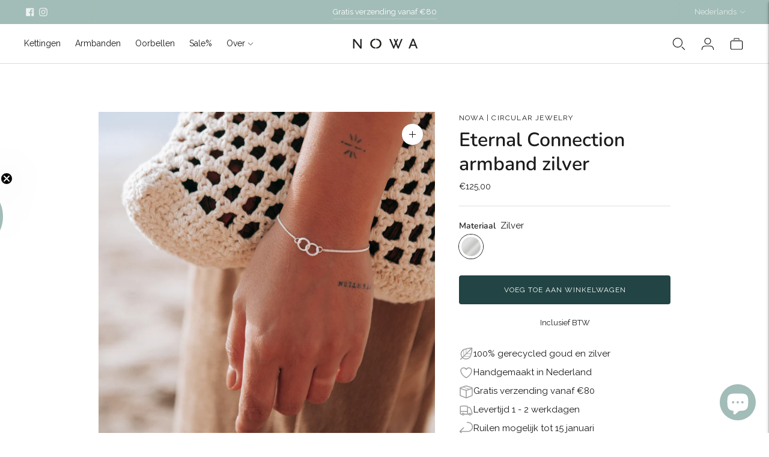

--- FILE ---
content_type: text/html; charset=utf-8
request_url: https://thisisnowa.com/collections/silver/products/eternal-connection-silver-bracelet
body_size: 52316
content:
<!doctype html>

<!--
  ___                       ___           ___           ___
       /  /\                     /__/\         /  /\         /  /\
      /  /:/_                    \  \:\       /  /:/        /  /::\
     /  /:/ /\  ___     ___       \  \:\     /  /:/        /  /:/\:\
    /  /:/ /:/ /__/\   /  /\  ___  \  \:\   /  /:/  ___   /  /:/  \:\
   /__/:/ /:/  \  \:\ /  /:/ /__/\  \__\:\ /__/:/  /  /\ /__/:/ \__\:\
   \  \:\/:/    \  \:\  /:/  \  \:\ /  /:/ \  \:\ /  /:/ \  \:\ /  /:/
    \  \::/      \  \:\/:/    \  \:\  /:/   \  \:\  /:/   \  \:\  /:/
     \  \:\       \  \::/      \  \:\/:/     \  \:\/:/     \  \:\/:/
      \  \:\       \__\/        \  \::/       \  \::/       \  \::/
       \__\/                     \__\/         \__\/         \__\/

  --------------------------------------------------------------------
  #  Lorenza v7.0.1
  #  Documentation: https://help.fluorescent.co/v/lorenza
  #  Purchase: https://themes.shopify.com/themes/lorenza
  #  A product by Fluorescent: https://fluorescent.co/
  --------------------------------------------------------------------
-->

<html class="no-js" lang="nl">
  <head>
    <meta name="google-site-verification" content="d4t-DJex9VahP6EeuXZUE9CUJz7-dLyy4RxnNyMBT9I">
    <meta name="google-site-verification" content="YOHRShgXrjUaBNuzTPBFLpIQetmnFnm8N-o_0filb1k">
    <meta name="google-site-verification" content="YOHRShgXrjUaBNuzTPBFLpIQetmnFnm8N-o_0filb1k">
    <meta name="google-site-verification" content="zRpRZvwCjPC0NqgFb2eka0ozAlr1qlkCN6_v_yhM-u4">
    <meta charset="utf-8">
    <meta http-equiv="X-UA-Compatible" content="IE=edge,chrome=1">
    <meta name="viewport" content="width=device-width,initial-scale=1">
    <link rel="canonical" href="https://thisisnowa.com/products/eternal-connection-silver-bracelet">
    <link rel="preconnect" href="https://cdn.shopify.com" crossorigin><link rel="preconnect" href="https://fonts.shopifycdn.com" crossorigin><link rel="shortcut icon" href="//thisisnowa.com/cdn/shop/files/NW.png?crop=center&height=32&v=1763624810&width=32" type="image/png"><title>Eternal Connection armband zilver
&ndash; NoWa | Circular jewelry</title>

    
      <meta name="description" content="Deze armband is gemaakt van gerecycled zilver uit afvaltelefoons. Het tijdloze ‘Eternal Connection’-ontwerp (lengte rondjes: 1,5 cm) staat voor oprechte verbondenheid en eeuwigdurende liefde.  💛 Jewelry that makes you look, feel &amp;amp; do good Voor het zilveren design zijn ongeveer 12 oude telefoons gerecycled. Met deze">
    






  
  
  
  
  




<meta property="og:url" content="https://thisisnowa.com/products/eternal-connection-silver-bracelet">
<meta property="og:site_name" content="NoWa | Circular jewelry">
<meta property="og:type" content="product">
<meta property="og:title" content="Eternal Connection armband zilver">
<meta property="og:description" content="Deze armband is gemaakt van gerecycled zilver uit afvaltelefoons. Het tijdloze ‘Eternal Connection’-ontwerp (lengte rondjes: 1,5 cm) staat voor oprechte verbondenheid en eeuwigdurende liefde.  💛 Jewelry that makes you look, feel &amp;amp;amp; do good Voor het zilveren design zijn ongeveer 12 oude telefoons gerecycled. Met deze">
<meta property="og:image" content="http://thisisnowa.com/cdn/shop/products/Eternal-Connection-Bracelet-silver_1024x.jpg?v=1662040521">
<meta property="og:image:secure_url" content="https://thisisnowa.com/cdn/shop/products/Eternal-Connection-Bracelet-silver_1024x.jpg?v=1662040521">
<meta property="og:price:amount" content="125,00">
<meta property="og:price:currency" content="EUR">

<meta name="twitter:title" content="Eternal Connection armband zilver">
<meta name="twitter:description" content="Deze armband is gemaakt van gerecycled zilver uit afvaltelefoons. Het tijdloze ‘Eternal Connection’-ontwerp (lengte rondjes: 1,5 cm) staat voor oprechte verbondenheid en eeuwigdurende liefde.  💛 Jewelry that makes you look, feel &amp;amp;amp; do good Voor het zilveren design zijn ongeveer 12 oude telefoons gerecycled. Met deze">
<meta name="twitter:card" content="summary_large_image">
<meta name="twitter:image" content="https://thisisnowa.com/cdn/shop/products/Eternal-Connection-Bracelet-silver_1024x.jpg?v=1662040521">
<meta name="twitter:image:width" content="480">
<meta name="twitter:image:height" content="480">
<script>
  console.log('Lorenza v7.0.1 by Fluorescent');

  document.documentElement.className = document.documentElement.className.replace('no-js', '');

  if (window.matchMedia(`(prefers-reduced-motion: reduce)`) === true || window.matchMedia(`(prefers-reduced-motion: reduce)`).matches === true) {
    document.documentElement.classList.add('prefers-reduced-motion');
  }

  window.theme = {
    version: 'v7.0.1',
    coreData: {
      n: "Lorenza",
      v: "v7.0.1",
    },
    strings: {
      name: "NoWa | Circular jewelry",
      addToCart: "Voeg toe aan winkelwagen",
      soldOut: "Uitverkocht",
      unavailable: "Niet beschikbaar",
      quickCartCheckout: "Check out",
      collection: {
        filter: "Filter",
        sort: "Sorteer",
        apply: "Toepassen",
        show: "Bekijk",
        manual: "Translation missing: nl.collections.sort.manual",
        price_ascending: "Translation missing: nl.collections.sort.price_ascending",
        price_descending: "Translation missing: nl.collections.sort.price_descending",
        title_ascending: "Translation missing: nl.collections.sort.title_ascending",
        title_descending: "Translation missing: nl.collections.sort.title_descending",
        created_ascending: "Translation missing: nl.collections.sort.created_ascending",
        created_descending: "Translation missing: nl.collections.sort.created_descending",
        best_selling: "Translation missing: nl.collections.sort.best_selling",
      },
      cart: {
        general: {
          currency: "Munteenheid",
          empty: "Je winkelwagen is momenteel leeg.",
          quantity_error: "Geselecteerde hoeveelheid overtreft de huidige voorraad",
          quantity_error_updated: "Hoeveelheid overtreft huidige voorraad. Je winkelwagen is geupdate."
        }
      },
      general: {
        menu: {
          logout: "Uitloggen",
          login_register: "Login \/ Aanmelden"
        },
        products: {
          recently_viewed: "Recent bekeken",
          no_recently_viewed: "Geen recent bekeken items"
        },
        search: {
          search: "zoeken",
          no_results: "Let op je spelling of probeer andere woorden",
          placeholder: "zoeken",
          quick_search: "snel zoeken",
          quick_search_results: {
            one: "Resultaat",
            other: "Resultaten"
          },
          submit: "dien in"
        }
      },
      products: {
        product: {
          view: "Bekijk het volledige product",
          total_reviews: "reviews",
          write_review: "Schrijf een review",
          share_heading: "Deel",
          unavailable: "Niet beschikbaar",
          unitPrice: "Prijs per stuk",
          unitPriceSeparator: "per",
          sku: "SKU",
          no_shipping_rates: "",
          country_placeholder: ""
        }
      },
      quickCart: {
        addProductQuantity: "Voeg product hoeveelheid toe",
        subtractProductQuantity: "Verminder product hoeveelheid"
      },
      layout: {
        cart: {
          title: "Winkelwagen"
        }
      },
      search: {
        headings: {
          articles: "Artikelen",
          pages: "Pagina\u0026#39;s",
          products: "Producten"
        },
        view_all: "Bekijk alles",
        no_results: "Geen resultaten gevonden",
        nothing_found: "Niets gevonden",
        no_product_results: "Geen producten gevonden voor",
        no_page_results: "Geen pagina\u0026#39;s gevonden voor",
        no_article_results: "Geen artikelen gevonden voor"
      },
      accessibility: {
        play_video: "Speel",
        pause_video: "Pauze",
        range_lower: "Lager",
        range_upper: "Hoger"
      }
    },
    routes: {
      root: "/",
      cart: {
        base: "/cart",
        add: "/cart/add",
        change: "/cart/change",
        clear: "/cart/clear",
        shipping: "/cart/shipping_rates",
      },
      // Manual routes until Shopify adds support
      products: "/products",
      productRecommendations: "/recommendations/products",
      predictive_search_url: '/search/suggest'
    },
  }

  
</script><script>
    window.theme.moneyFormat = "€{{amount_with_comma_separator}}"
  </script>

<style>
  @font-face {
  font-family: Nunito;
  font-weight: 600;
  font-style: normal;
  src: url("//thisisnowa.com/cdn/fonts/nunito/nunito_n6.1a6c50dce2e2b3b0d31e02dbd9146b5064bea503.woff2") format("woff2"),
       url("//thisisnowa.com/cdn/fonts/nunito/nunito_n6.6b124f3eac46044b98c99f2feb057208e260962f.woff") format("woff");
}

  

  @font-face {
  font-family: Nunito;
  font-weight: 600;
  font-style: normal;
  src: url("//thisisnowa.com/cdn/fonts/nunito/nunito_n6.1a6c50dce2e2b3b0d31e02dbd9146b5064bea503.woff2") format("woff2"),
       url("//thisisnowa.com/cdn/fonts/nunito/nunito_n6.6b124f3eac46044b98c99f2feb057208e260962f.woff") format("woff");
}

  @font-face {
  font-family: Nunito;
  font-weight: 700;
  font-style: normal;
  src: url("//thisisnowa.com/cdn/fonts/nunito/nunito_n7.37cf9b8cf43b3322f7e6e13ad2aad62ab5dc9109.woff2") format("woff2"),
       url("//thisisnowa.com/cdn/fonts/nunito/nunito_n7.45cfcfadc6630011252d54d5f5a2c7c98f60d5de.woff") format("woff");
}

  @font-face {
  font-family: Nunito;
  font-weight: 600;
  font-style: italic;
  src: url("//thisisnowa.com/cdn/fonts/nunito/nunito_i6.79bb6a51553d3b72598bab76aca3c938e7c6ac54.woff2") format("woff2"),
       url("//thisisnowa.com/cdn/fonts/nunito/nunito_i6.9ad010b13940d2fa0d660e3029dd144c52772c10.woff") format("woff");
}


  @font-face {
  font-family: Raleway;
  font-weight: 400;
  font-style: normal;
  src: url("//thisisnowa.com/cdn/fonts/raleway/raleway_n4.2c76ddd103ff0f30b1230f13e160330ff8b2c68a.woff2") format("woff2"),
       url("//thisisnowa.com/cdn/fonts/raleway/raleway_n4.c057757dddc39994ad5d9c9f58e7c2c2a72359a9.woff") format("woff");
}

  @font-face {
  font-family: Raleway;
  font-weight: 500;
  font-style: normal;
  src: url("//thisisnowa.com/cdn/fonts/raleway/raleway_n5.0f898fcb9d16ae9a622ce7e706bb26c4a01b5028.woff2") format("woff2"),
       url("//thisisnowa.com/cdn/fonts/raleway/raleway_n5.c754eb57a4de1b66b11f20a04a7e3f1462e000f4.woff") format("woff");
}

  @font-face {
  font-family: Raleway;
  font-weight: 400;
  font-style: italic;
  src: url("//thisisnowa.com/cdn/fonts/raleway/raleway_i4.aaa73a72f55a5e60da3e9a082717e1ed8f22f0a2.woff2") format("woff2"),
       url("//thisisnowa.com/cdn/fonts/raleway/raleway_i4.650670cc243082f8988ecc5576b6d613cfd5a8ee.woff") format("woff");
}

  @font-face {
  font-family: Raleway;
  font-weight: 500;
  font-style: italic;
  src: url("//thisisnowa.com/cdn/fonts/raleway/raleway_i5.7c1179a63f760a1745604b586a712edb951beff6.woff2") format("woff2"),
       url("//thisisnowa.com/cdn/fonts/raleway/raleway_i5.0c656ad447ea049e85281d48394058c7bfca3cd7.woff") format("woff");
}


  
  

  :root {
    --color-accent: #224444;
    --color-text: #1b1b1b;
    --color-text-meta: rgba(27, 27, 27, 0.7);
    --color-button-bg: #224444;
    --color-button-hover-bg: #1a3333;
    --color-button-active-bg: #112222;
    --color-bg: #ffffff;
    --color-bg-transparent: rgba(255, 255, 255, 0.8);
    --color-bg-contrast: #f2f2f2;
    --color-bg-darker: #f7f7f7;
    --color-background-meta: #f5f5f5;
    --color-border: #dedede;
    --color-border-medium: #c5c5c5;
    --color-border-darker: #b8b8b8;
    --color-border-darkest: #9e9e9e;
    --color-input-text: #606060;
    --color-input-inactive-text: rgba(96, 96, 96, 0.7);
    --color-icon: #9c9c9c;
    --color-icon-darker: #767676;
    --color-icon-darkerest: #5c5c5c;
    --color-primary-button-bg: #224444;
    --color-primary-button-active-bg: #1a3333;
    --color-secondary-button-bg: #224444;
    --color-secondary-button-text: #1b1b1b;
    --color-secondary-button-border: rgba(34, 68, 68, 0.2);
    --color-secondary-button-meta: #448888;
    --color-sale-badge-bg: #224444;
    --color-sale-badge-text: #FCFCFC;
    --color-sold-out-badge-bg: #224444;
    --color-sold-out-badge-text: #FCFCFC;
    --color-success-message: #00730b;
    --color-text-success: #00730b;
    --color-error-message: #dd2200;
    --color-text-error: #dd2200;

    --color-contrast-text: #262626;
    --color-contrast-text-meta: rgba(38, 38, 38, 0.7);
    --color-contrast-bg: #f9f9f9;
    --color-contrast-bg-meta: #efefef;
    --color-contrast-border: #d6d6d6;
    --color-contrast-border-darker: #b0b0b0;
    --color-contrast-border-darkest: #969696;
    --color-contrast-input-text: #5e5e5e;
    --color-contrast-input-inactive-text: rgba(94, 94, 94, 0.7);
    --color-contrast-icon: #939393;
    --color-contrast-secondary-button-bg: #000;
    --color-contrast-secondary-button-text: #262626;
    --color-contrast-secondary-button-border: rgba(0, 0, 0, 0.2);
    --color-contrast-secondary-button-meta: #333333;

    --color-header-text: #171717;
    --color-header-bg: #ffffff;
    --color-header-border: #dcdcdc;
    --color-header-border-darken: #c3c3c3;

    --color-footer-text: #ffffff;
    --color-footer-text-meta: rgba(255, 255, 255, 0.7);
    --color-footer-bg: #224444;
    --color-footer-border: #ffffff;
    --color-footer-button-bg: #ffffff;
    --color-footer-button-bg-lighter: #ffffff;
    --color-footer-button-text: #224444;

    --color-navigation-text: #151515;
    --color-navigation-text-meta: rgba(21, 21, 21, 0.7);
    --color-navigation-bg: #ffffff;
    --color-navigation-bg-darker: #f2f2f2;

    --color-drawer-text: #151515;
    --color-drawer-text-meta: rgba(21, 21, 21, 0.7);
    --color-drawer-bg: #ffffff;
    --color-drawer-bg-transparent: rgba(255, 255, 255, 0.8);
    --color-drawer-bg-darker: #f2f2f2;
    --color-drawer-background-meta: #f2f2f2;
    --color-drawer-border: #d6d6d6;
    --color-drawer-border-darker: #b0b0b0;
    --color-drawer-border-darkest: #969696;
    --color-drawer-input-text: #5e5e5e;
    --color-drawer-input-inactive-text: rgba(94, 94, 94, 0.7);
    --color-drawer-icon: #939393;
    --color-drawer-icon-darker: #6d6d6d;

    --color-placeholder-bg: #fafafa;

    --color-bg-overlay: rgba(27, 27, 27, 0.25);

    --font-logo: Nunito, sans-serif;
    --font-logo-weight: 600;
    --font-logo-style: normal;

    --font-heading: Nunito, sans-serif;
    --font-heading-weight: 600;
    --font-heading-style: normal;
    --font-heading-bold-weight: 700;

    --font-body: Raleway, sans-serif;
    --font-body-weight: 400;
    --font-body-style: normal;
    --font-body-bold-weight: 500;

    --font-size-body-extra-small: 12px;
    --font-size-body-small: 13px;
    --font-size-body-base: 15px;
    --font-size-body-large: 17px;
    --font-size-body-extra-large: 20px;

    --font-size-heading-1: 22px;
    --font-size-heading-1-small: 19px;
    --font-size-heading-2: 16px;
    --font-size-heading-3: 14px;

    --font-size-navigation: 14px;
    --font-letter-spacing-navigation: 0px;

    --font-size-button: 12px;
    --font-letter-spacing-button: 1px;

    --button-text-transform: uppercase;
    --button-border-radius: 4px;

    --section-vertical-spacing: 40px;
    --section-vertical-spacing-desktop: 80px;
    --section-vertical-spacing-tall: 80px;
    --section-vertical-spacing-tall-desktop: 160px;

    /* Shopify pay specific */
    --payment-terms-background-color: #f5f5f5;

    /* Product badge color indexing */
    .badge[data-custom-handle="new"]{color: #ffffff; background-color: #a2bcb7;}.badge[data-custom-handle="best-seller"]{color: #ffffff; background-color: #408200;}.badge[data-custom-handle="top-rated"]{color: #ffffff; background-color: #B18400;}.badge[data-custom-handle="clearance"],.badge[data-custom-handle="deal"]{color: #ffffff; background-color: #D50000;}}
</style>
<style>
  .accordion__group:after {
    background-color: var(--color-icon);
    -webkit-mask: url(//thisisnowa.com/cdn/shop/t/16/assets/chevron-down.svg?v=14797827152027912471764930087) 50% 50% no-repeat;
    mask: url(//thisisnowa.com/cdn/shop/t/16/assets/chevron-down.svg?v=14797827152027912471764930087) 50% 50% no-repeat;
  }
</style><script>
  flu = window.flu || {};
  flu.chunks = {
    flickity: "//thisisnowa.com/cdn/shop/t/16/assets/flickity-chunk.js?v=161333171902861910521764930087",
    video: "//thisisnowa.com/cdn/shop/t/16/assets/video-chunk.js?v=53745494778336900251764930087",
  };
</script>





  <script type="module" src="//thisisnowa.com/cdn/shop/t/16/assets/theme.js?v=5787472195688133231764930087"></script>







<link href="//thisisnowa.com/cdn/shop/t/16/assets/theme.css?v=93910629459198930261764933105" rel="stylesheet" type="text/css" media="all" />
<link href="//thisisnowa.com/cdn/shop/t/16/assets/custom.css?v=10731812424041700241764930087" rel="stylesheet" type="text/css" media="all" />
<script>window.performance && window.performance.mark && window.performance.mark('shopify.content_for_header.start');</script><meta name="facebook-domain-verification" content="35kkr8n85gkkts4k0z2a4cct7tazzr">
<meta name="facebook-domain-verification" content="a6j5gjq7iadf84rvvlnnx3vcfs1h8q">
<meta name="google-site-verification" content="d4t-DJex9VahP6EeuXZUE9CUJz7-dLyy4RxnNyMBT9I">
<meta id="shopify-digital-wallet" name="shopify-digital-wallet" content="/63443501298/digital_wallets/dialog">
<meta name="shopify-checkout-api-token" content="00ec68d9e6b0b5ab6621f9723497e6e0">
<meta id="in-context-paypal-metadata" data-shop-id="63443501298" data-venmo-supported="false" data-environment="production" data-locale="nl_NL" data-paypal-v4="true" data-currency="EUR">
<link rel="alternate" hreflang="x-default" href="https://thisisnowa.com/products/eternal-connection-silver-bracelet">
<link rel="alternate" hreflang="nl" href="https://thisisnowa.com/products/eternal-connection-silver-bracelet">
<link rel="alternate" hreflang="en" href="https://thisisnowa.com/en/products/eternal-connection-silver-bracelet">
<link rel="alternate" hreflang="nl-BE" href="https://thisisnowa.com/nl-be/products/eternal-connection-silver-bracelet">
<link rel="alternate" hreflang="en-BE" href="https://thisisnowa.com/en-be/products/eternal-connection-silver-bracelet">
<link rel="alternate" hreflang="de-DE" href="https://thisisnowa.com/de-de/products/eternal-connection-silver-bracelet">
<link rel="alternate" hreflang="en-DE" href="https://thisisnowa.com/en-de/products/eternal-connection-silver-bracelet">
<link rel="alternate" hreflang="nl-NO" href="https://thisisnowa.com/nl-no/products/eternal-connection-silver-bracelet">
<link rel="alternate" hreflang="en-NO" href="https://thisisnowa.com/en-no/products/eternal-connection-silver-bracelet">
<link rel="alternate" type="application/json+oembed" href="https://thisisnowa.com/products/eternal-connection-silver-bracelet.oembed">
<script async="async" src="/checkouts/internal/preloads.js?locale=nl-NL"></script>
<script id="apple-pay-shop-capabilities" type="application/json">{"shopId":63443501298,"countryCode":"NL","currencyCode":"EUR","merchantCapabilities":["supports3DS"],"merchantId":"gid:\/\/shopify\/Shop\/63443501298","merchantName":"NoWa | Circular jewelry","requiredBillingContactFields":["postalAddress","email"],"requiredShippingContactFields":["postalAddress","email"],"shippingType":"shipping","supportedNetworks":["visa","maestro","masterCard","amex"],"total":{"type":"pending","label":"NoWa | Circular jewelry","amount":"1.00"},"shopifyPaymentsEnabled":true,"supportsSubscriptions":true}</script>
<script id="shopify-features" type="application/json">{"accessToken":"00ec68d9e6b0b5ab6621f9723497e6e0","betas":["rich-media-storefront-analytics"],"domain":"thisisnowa.com","predictiveSearch":true,"shopId":63443501298,"locale":"nl"}</script>
<script>var Shopify = Shopify || {};
Shopify.shop = "nowa-circulair-jewelry.myshopify.com";
Shopify.locale = "nl";
Shopify.currency = {"active":"EUR","rate":"1.0"};
Shopify.country = "NL";
Shopify.theme = {"name":"NoWa | 2.0.0 | New variants","id":188349514055,"schema_name":"Lorenza","schema_version":"7.0.1","theme_store_id":798,"role":"main"};
Shopify.theme.handle = "null";
Shopify.theme.style = {"id":null,"handle":null};
Shopify.cdnHost = "thisisnowa.com/cdn";
Shopify.routes = Shopify.routes || {};
Shopify.routes.root = "/";</script>
<script type="module">!function(o){(o.Shopify=o.Shopify||{}).modules=!0}(window);</script>
<script>!function(o){function n(){var o=[];function n(){o.push(Array.prototype.slice.apply(arguments))}return n.q=o,n}var t=o.Shopify=o.Shopify||{};t.loadFeatures=n(),t.autoloadFeatures=n()}(window);</script>
<script id="shop-js-analytics" type="application/json">{"pageType":"product"}</script>
<script defer="defer" async type="module" src="//thisisnowa.com/cdn/shopifycloud/shop-js/modules/v2/client.init-shop-cart-sync_temwk-5i.nl.esm.js"></script>
<script defer="defer" async type="module" src="//thisisnowa.com/cdn/shopifycloud/shop-js/modules/v2/chunk.common_CCZ-xm-Q.esm.js"></script>
<script type="module">
  await import("//thisisnowa.com/cdn/shopifycloud/shop-js/modules/v2/client.init-shop-cart-sync_temwk-5i.nl.esm.js");
await import("//thisisnowa.com/cdn/shopifycloud/shop-js/modules/v2/chunk.common_CCZ-xm-Q.esm.js");

  window.Shopify.SignInWithShop?.initShopCartSync?.({"fedCMEnabled":true,"windoidEnabled":true});

</script>
<script>(function() {
  var isLoaded = false;
  function asyncLoad() {
    if (isLoaded) return;
    isLoaded = true;
    var urls = ["https:\/\/chimpstatic.com\/mcjs-connected\/js\/users\/5bc92a9c56c7b202f03d1acb7\/00208d25e8bad3dc531b243c2.js?shop=nowa-circulair-jewelry.myshopify.com","https:\/\/cdn.nfcube.com\/ceb2661fae2f1829a71ad76fa416cfd8.js?shop=nowa-circulair-jewelry.myshopify.com","https:\/\/tseish-app.connect.trustedshops.com\/esc.js?apiBaseUrl=aHR0cHM6Ly90c2Vpc2gtYXBwLmNvbm5lY3QudHJ1c3RlZHNob3BzLmNvbQ==\u0026instanceId=bm93YS1jaXJjdWxhaXItamV3ZWxyeS5teXNob3BpZnkuY29t\u0026shop=nowa-circulair-jewelry.myshopify.com"];
    for (var i = 0; i < urls.length; i++) {
      var s = document.createElement('script');
      s.type = 'text/javascript';
      s.async = true;
      s.src = urls[i];
      var x = document.getElementsByTagName('script')[0];
      x.parentNode.insertBefore(s, x);
    }
  };
  if(window.attachEvent) {
    window.attachEvent('onload', asyncLoad);
  } else {
    window.addEventListener('load', asyncLoad, false);
  }
})();</script>
<script id="__st">var __st={"a":63443501298,"offset":3600,"reqid":"c1a79776-3c72-4056-99db-cb13999d23ba-1768995704","pageurl":"thisisnowa.com\/collections\/silver\/products\/eternal-connection-silver-bracelet","u":"74e74af9f486","p":"product","rtyp":"product","rid":7589506613490};</script>
<script>window.ShopifyPaypalV4VisibilityTracking = true;</script>
<script id="captcha-bootstrap">!function(){'use strict';const t='contact',e='account',n='new_comment',o=[[t,t],['blogs',n],['comments',n],[t,'customer']],c=[[e,'customer_login'],[e,'guest_login'],[e,'recover_customer_password'],[e,'create_customer']],r=t=>t.map((([t,e])=>`form[action*='/${t}']:not([data-nocaptcha='true']) input[name='form_type'][value='${e}']`)).join(','),a=t=>()=>t?[...document.querySelectorAll(t)].map((t=>t.form)):[];function s(){const t=[...o],e=r(t);return a(e)}const i='password',u='form_key',d=['recaptcha-v3-token','g-recaptcha-response','h-captcha-response',i],f=()=>{try{return window.sessionStorage}catch{return}},m='__shopify_v',_=t=>t.elements[u];function p(t,e,n=!1){try{const o=window.sessionStorage,c=JSON.parse(o.getItem(e)),{data:r}=function(t){const{data:e,action:n}=t;return t[m]||n?{data:e,action:n}:{data:t,action:n}}(c);for(const[e,n]of Object.entries(r))t.elements[e]&&(t.elements[e].value=n);n&&o.removeItem(e)}catch(o){console.error('form repopulation failed',{error:o})}}const l='form_type',E='cptcha';function T(t){t.dataset[E]=!0}const w=window,h=w.document,L='Shopify',v='ce_forms',y='captcha';let A=!1;((t,e)=>{const n=(g='f06e6c50-85a8-45c8-87d0-21a2b65856fe',I='https://cdn.shopify.com/shopifycloud/storefront-forms-hcaptcha/ce_storefront_forms_captcha_hcaptcha.v1.5.2.iife.js',D={infoText:'Beschermd door hCaptcha',privacyText:'Privacy',termsText:'Voorwaarden'},(t,e,n)=>{const o=w[L][v],c=o.bindForm;if(c)return c(t,g,e,D).then(n);var r;o.q.push([[t,g,e,D],n]),r=I,A||(h.body.append(Object.assign(h.createElement('script'),{id:'captcha-provider',async:!0,src:r})),A=!0)});var g,I,D;w[L]=w[L]||{},w[L][v]=w[L][v]||{},w[L][v].q=[],w[L][y]=w[L][y]||{},w[L][y].protect=function(t,e){n(t,void 0,e),T(t)},Object.freeze(w[L][y]),function(t,e,n,w,h,L){const[v,y,A,g]=function(t,e,n){const i=e?o:[],u=t?c:[],d=[...i,...u],f=r(d),m=r(i),_=r(d.filter((([t,e])=>n.includes(e))));return[a(f),a(m),a(_),s()]}(w,h,L),I=t=>{const e=t.target;return e instanceof HTMLFormElement?e:e&&e.form},D=t=>v().includes(t);t.addEventListener('submit',(t=>{const e=I(t);if(!e)return;const n=D(e)&&!e.dataset.hcaptchaBound&&!e.dataset.recaptchaBound,o=_(e),c=g().includes(e)&&(!o||!o.value);(n||c)&&t.preventDefault(),c&&!n&&(function(t){try{if(!f())return;!function(t){const e=f();if(!e)return;const n=_(t);if(!n)return;const o=n.value;o&&e.removeItem(o)}(t);const e=Array.from(Array(32),(()=>Math.random().toString(36)[2])).join('');!function(t,e){_(t)||t.append(Object.assign(document.createElement('input'),{type:'hidden',name:u})),t.elements[u].value=e}(t,e),function(t,e){const n=f();if(!n)return;const o=[...t.querySelectorAll(`input[type='${i}']`)].map((({name:t})=>t)),c=[...d,...o],r={};for(const[a,s]of new FormData(t).entries())c.includes(a)||(r[a]=s);n.setItem(e,JSON.stringify({[m]:1,action:t.action,data:r}))}(t,e)}catch(e){console.error('failed to persist form',e)}}(e),e.submit())}));const S=(t,e)=>{t&&!t.dataset[E]&&(n(t,e.some((e=>e===t))),T(t))};for(const o of['focusin','change'])t.addEventListener(o,(t=>{const e=I(t);D(e)&&S(e,y())}));const B=e.get('form_key'),M=e.get(l),P=B&&M;t.addEventListener('DOMContentLoaded',(()=>{const t=y();if(P)for(const e of t)e.elements[l].value===M&&p(e,B);[...new Set([...A(),...v().filter((t=>'true'===t.dataset.shopifyCaptcha))])].forEach((e=>S(e,t)))}))}(h,new URLSearchParams(w.location.search),n,t,e,['guest_login'])})(!0,!0)}();</script>
<script integrity="sha256-4kQ18oKyAcykRKYeNunJcIwy7WH5gtpwJnB7kiuLZ1E=" data-source-attribution="shopify.loadfeatures" defer="defer" src="//thisisnowa.com/cdn/shopifycloud/storefront/assets/storefront/load_feature-a0a9edcb.js" crossorigin="anonymous"></script>
<script data-source-attribution="shopify.dynamic_checkout.dynamic.init">var Shopify=Shopify||{};Shopify.PaymentButton=Shopify.PaymentButton||{isStorefrontPortableWallets:!0,init:function(){window.Shopify.PaymentButton.init=function(){};var t=document.createElement("script");t.src="https://thisisnowa.com/cdn/shopifycloud/portable-wallets/latest/portable-wallets.nl.js",t.type="module",document.head.appendChild(t)}};
</script>
<script data-source-attribution="shopify.dynamic_checkout.buyer_consent">
  function portableWalletsHideBuyerConsent(e){var t=document.getElementById("shopify-buyer-consent"),n=document.getElementById("shopify-subscription-policy-button");t&&n&&(t.classList.add("hidden"),t.setAttribute("aria-hidden","true"),n.removeEventListener("click",e))}function portableWalletsShowBuyerConsent(e){var t=document.getElementById("shopify-buyer-consent"),n=document.getElementById("shopify-subscription-policy-button");t&&n&&(t.classList.remove("hidden"),t.removeAttribute("aria-hidden"),n.addEventListener("click",e))}window.Shopify?.PaymentButton&&(window.Shopify.PaymentButton.hideBuyerConsent=portableWalletsHideBuyerConsent,window.Shopify.PaymentButton.showBuyerConsent=portableWalletsShowBuyerConsent);
</script>
<script data-source-attribution="shopify.dynamic_checkout.cart.bootstrap">document.addEventListener("DOMContentLoaded",(function(){function t(){return document.querySelector("shopify-accelerated-checkout-cart, shopify-accelerated-checkout")}if(t())Shopify.PaymentButton.init();else{new MutationObserver((function(e,n){t()&&(Shopify.PaymentButton.init(),n.disconnect())})).observe(document.body,{childList:!0,subtree:!0})}}));
</script>
<script id='scb4127' type='text/javascript' async='' src='https://thisisnowa.com/cdn/shopifycloud/privacy-banner/storefront-banner.js'></script><link id="shopify-accelerated-checkout-styles" rel="stylesheet" media="screen" href="https://thisisnowa.com/cdn/shopifycloud/portable-wallets/latest/accelerated-checkout-backwards-compat.css" crossorigin="anonymous">
<style id="shopify-accelerated-checkout-cart">
        #shopify-buyer-consent {
  margin-top: 1em;
  display: inline-block;
  width: 100%;
}

#shopify-buyer-consent.hidden {
  display: none;
}

#shopify-subscription-policy-button {
  background: none;
  border: none;
  padding: 0;
  text-decoration: underline;
  font-size: inherit;
  cursor: pointer;
}

#shopify-subscription-policy-button::before {
  box-shadow: none;
}

      </style>

<script>window.performance && window.performance.mark && window.performance.mark('shopify.content_for_header.end');</script>
  <!-- BEGIN app block: shopify://apps/t-lab-ai-language-translate/blocks/language_detection/b5b83690-efd4-434d-8c6a-a5cef4019faf --><script type="text/template" id="tl-localization-form-template"><form method="post" action="/localization" id="localization_form" accept-charset="UTF-8" class="shopify-localization-form" enctype="multipart/form-data"><input type="hidden" name="form_type" value="localization" /><input type="hidden" name="utf8" value="✓" /><input type="hidden" name="_method" value="put" /><input type="hidden" name="return_to" value="/collections/silver/products/eternal-connection-silver-bracelet" /><input type="hidden" name="language_code" value="nl"></form></script>

<!-- BEGIN app snippet: language_detection_code --><script>
  "use strict";
  (()=>{function i(e,o){for(var t=0;t<e.length;t++)if(o(e[t]))return e[t];return null}var c={sessionStorageKey:"tlab.redirectHistory",languageLocalStorageKey:"translation-lab-lang",getCookie:function(e){var e="; ".concat(document.cookie).split("; ".concat(e,"="));return 2===e.length&&(e=e.pop())&&e.split(";").shift()||null},getSavedLocale:function(e){var o,t,n=localStorage.getItem(this.languageLocalStorageKey);return n?(t=i(e,function(e){return e.iso_code.toLowerCase()===n.toLowerCase()}))?t.iso_code:null:(o=this.getCookie(this.languageLocalStorageKey))&&(t=i(e,function(e){return e.iso_code.toLowerCase()===o.toLowerCase()}))?t.iso_code:null},saveLocale:function(e){var o=window.location.hostname,t=o;-1===o.indexOf("myshopify")&&(t=o.split(".").slice(-2).join(".")),localStorage.setItem(this.languageLocalStorageKey,e);document.cookie="".concat(this.languageLocalStorageKey,"=").concat(e,"; path=/; domain=.").concat(t,"; Max-Age=").concat(31536e3,"; Secure")},checkForRedirectLoop:function(e){var o;try{var t=null!=(o=sessionStorage.getItem(this.sessionStorageKey))?o:"[]",n=JSON.parse(t);if(n.includes(e))return console.log("TLab: Redirect loop detected!"),sessionStorage.removeItem(this.sessionStorageKey),!0;n.push(e),sessionStorage.setItem(this.sessionStorageKey,JSON.stringify(n))}catch(e){}return!1},clearRedirectHistory:function(){sessionStorage.removeItem(this.sessionStorageKey)}};function o(e){c.saveLocale(e)}function r(e){var o,t,n,a,r=c.getSavedLocale(e),e=(e=e,(a=navigator.language)?(n=i(e,function(e){return e.iso_code.toLowerCase()===a.toLowerCase()}))?n.iso_code:(o=a.split("-"))[0]?(n=i(e,function(e){return e.iso_code.toLowerCase().startsWith(o[0].toLowerCase())}))?n.iso_code:(t=["no","nn","nb"]).includes(a.toLowerCase())&&(n=i(e,function(e){return t.includes(e.iso_code.toLowerCase())}))?n.iso_code:null:null:null);return r||e||null}function s(){function e(){document.querySelectorAll('select[name="locale_code"]').forEach(function(e){e.addEventListener("change",function(e){e=e.target;e&&o(e.value)})}),document.querySelectorAll('input[name="locale_code"]').forEach(function(e){var t;e=e,t=function(e){o(e.value)},new MutationObserver(function(e,o){"value"===e[0].attributeName&&e[0].target instanceof HTMLInputElement&&(t(e[0].target),o.disconnect())}).observe(e,{attributes:!0})})}"loading"===document.readyState?window.addEventListener("DOMContentLoaded",e):e()}void 0===window.TranslationLab&&(window.TranslationLab={}),window.TranslationLab.BrowserLanguageDetection={configure:function(e,o){var t,n,a;window.Shopify&&window.Shopify.designMode||new RegExp("(bot|Googlebot/|Googlebot-Mobile|Googlebot-Image|Googlebot-News|Googlebot-Video|AdsBot-Google([^-]|$)|AdsBot-Google-Mobile|Feedfetcher-Google|Mediapartners-Google|APIs-Google|Page|Speed|Insights|Lighthouse|bingbot|Slurp|exabot|ia_archiver|YandexBot|YandexImages|YandexAccessibilityBot|YandexMobileBot|YandexMetrika|YandexTurbo|YandexImageResizer|YandexVideo|YandexAdNet|YandexBlogs|YandexCalendar|YandexDirect|YandexFavicons|YaDirectFetcher|YandexForDomain|YandexMarket|YandexMedia|YandexMobileScreenShotBot|YandexNews|YandexOntoDB|YandexPagechecker|YandexPartner|YandexRCA|YandexSearchShop|YandexSitelinks|YandexSpravBot|YandexTracker|YandexVertis|YandexVerticals|YandexWebmaster|YandexScreenshotBot|Baiduspider|facebookexternalhit|Sogou|DuckDuckBot|BUbiNG|crawler4j|S[eE][mM]rushBot|Google-Adwords-Instant|BingPreview/|Bark[rR]owler|DuckDuckGo-Favicons-Bot|AppEngine-Google|Google Web Preview|acapbot|Baidu-YunGuanCe|Feedly|Feedspot|google-xrawler|Google-Structured-Data-Testing-Tool|Google-PhysicalWeb|Google Favicon|Google-Site-Verification|Gwene|SentiBot|FreshRSS)","i").test(navigator.userAgent)||((o=(t=r(o=o))&&null!=(o=i(o,function(e){return e.iso_code.toLowerCase()===t.toLowerCase()}))?o:null)&&o.iso_code!==e?(o=o.iso_code,c.checkForRedirectLoop(o)||(n=document.querySelector("#tl-localization-form-template"))&&(document.body=document.createElement("body"),document.body.innerHTML=n.innerHTML,document.body.style.display="none",n=document.querySelector("form"))&&(n.style.display="none",a=n.querySelector('input[name="language_code"]'))&&(a.value=o,n.submit())):(c.clearRedirectHistory(),c.saveLocale(e),s()))}}})();
</script><!-- END app snippet -->

<script>
  "use strict";
  (function () {
    var languageList = JSON.parse("[{\r\n\"iso_code\": \"de\"\r\n},{\r\n\"iso_code\": \"en\"\r\n},{\r\n\"iso_code\": \"nl\"\r\n}]");
    var currentLocale = 'nl';
    TranslationLab.BrowserLanguageDetection.configure(currentLocale, languageList);
  })();
</script>


<!-- END app block --><!-- BEGIN app block: shopify://apps/t-lab-ai-language-translate/blocks/custom_translations/b5b83690-efd4-434d-8c6a-a5cef4019faf --><!-- BEGIN app snippet: custom_translation_scripts --><script>
(()=>{var o=/\([0-9]+?\)$/,M=/\r?\n|\r|\t|\xa0|\u200B|\u200E|&nbsp;| /g,v=/<\/?[a-z][\s\S]*>/i,t=/^(https?:\/\/|\/\/)[^\s/$.?#].[^\s]*$/i,k=/\{\{\s*([a-zA-Z_]\w*)\s*\}\}/g,p=/\{\{\s*([a-zA-Z_]\w*)\s*\}\}/,r=/^(https:)?\/\/cdn\.shopify\.com\/(.+)\.(png|jpe?g|gif|webp|svgz?|bmp|tiff?|ico|avif)/i,e=/^(https:)?\/\/cdn\.shopify\.com/i,a=/\b(?:https?|ftp)?:?\/\/?[^\s\/]+\/[^\s]+\.(?:png|jpe?g|gif|webp|svgz?|bmp|tiff?|ico|avif)\b/i,I=/url\(['"]?(.*?)['"]?\)/,m="__label:",i=document.createElement("textarea"),u={t:["src","data-src","data-source","data-href","data-zoom","data-master","data-bg","base-src"],i:["srcset","data-srcset"],o:["href","data-href"],u:["href","data-href","data-src","data-zoom"]},g=new Set(["img","picture","button","p","a","input"]),h=16.67,s=function(n){return n.nodeType===Node.ELEMENT_NODE},c=function(n){return n.nodeType===Node.TEXT_NODE};function w(n){return r.test(n.trim())||a.test(n.trim())}function b(n){return(n=>(n=n.trim(),t.test(n)))(n)||e.test(n.trim())}var l=function(n){return!n||0===n.trim().length};function j(n){return i.innerHTML=n,i.value}function T(n){return A(j(n))}function A(n){return n.trim().replace(o,"").replace(M,"").trim()}var _=1e3;function D(n){n=n.trim().replace(M,"").replace(/&amp;/g,"&").replace(/&gt;/g,">").replace(/&lt;/g,"<").trim();return n.length>_?N(n):n}function E(n){return n.trim().toLowerCase().replace(/^https:/i,"")}function N(n){for(var t=5381,r=0;r<n.length;r++)t=(t<<5)+t^n.charCodeAt(r);return(t>>>0).toString(36)}function f(n){for(var t=document.createElement("template"),r=(t.innerHTML=n,["SCRIPT","IFRAME","OBJECT","EMBED","LINK","META"]),e=/^(on\w+|srcdoc|style)$/i,a=document.createTreeWalker(t.content,NodeFilter.SHOW_ELEMENT),i=a.nextNode();i;i=a.nextNode()){var o=i;if(r.includes(o.nodeName))o.remove();else for(var u=o.attributes.length-1;0<=u;--u)e.test(o.attributes[u].name)&&o.removeAttribute(o.attributes[u].name)}return t.innerHTML}function d(n,t,r){void 0===r&&(r=20);for(var e=n,a=0;e&&e.parentElement&&a<r;){for(var i=e.parentElement,o=0,u=t;o<u.length;o++)for(var s=u[o],c=0,l=s.l;c<l.length;c++){var f=l[c];switch(f.type){case"class":for(var d=0,v=i.classList;d<v.length;d++){var p=v[d];if(f.value.test(p))return s.label}break;case"id":if(i.id&&f.value.test(i.id))return s.label;break;case"attribute":if(i.hasAttribute(f.name)){if(!f.value)return s.label;var m=i.getAttribute(f.name);if(m&&f.value.test(m))return s.label}}}e=i,a++}return"unknown"}function y(n,t){var r,e,a;"function"==typeof window.fetch&&"AbortController"in window?(r=new AbortController,e=setTimeout(function(){return r.abort()},3e3),fetch(n,{credentials:"same-origin",signal:r.signal}).then(function(n){return clearTimeout(e),n.ok?n.json():Promise.reject(n)}).then(t).catch(console.error)):((a=new XMLHttpRequest).onreadystatechange=function(){4===a.readyState&&200===a.status&&t(JSON.parse(a.responseText))},a.open("GET",n,!0),a.timeout=3e3,a.send())}function O(){var l=/([^\s]+)\.(png|jpe?g|gif|webp|svgz?|bmp|tiff?|ico|avif)$/i,f=/_(\{width\}x*|\{width\}x\{height\}|\d{3,4}x\d{3,4}|\d{3,4}x|x\d{3,4}|pinco|icon|thumb|small|compact|medium|large|grande|original|master)(_crop_\w+)*(@[2-3]x)*(.progressive)*$/i,d=/^(https?|ftp|file):\/\//i;function r(n){var t,r="".concat(n.path).concat(n.v).concat(null!=(r=n.size)?r:"",".").concat(n.p);return n.m&&(r="".concat(n.path).concat(n.m,"/").concat(n.v).concat(null!=(t=n.size)?t:"",".").concat(n.p)),n.host&&(r="".concat(null!=(t=n.protocol)?t:"","//").concat(n.host).concat(r)),n.g&&(r+=n.g),r}return{h:function(n){var t=!0,r=(d.test(n)||n.startsWith("//")||(t=!1,n="https://example.com"+n),t);n.startsWith("//")&&(r=!1,n="https:"+n);try{new URL(n)}catch(n){return null}var e,a,i,o,u,s,n=new URL(n),c=n.pathname.split("/").filter(function(n){return n});return c.length<1||(a=c.pop(),e=null!=(e=c.pop())?e:null,null===(a=a.match(l)))?null:(s=a[1],a=a[2],i=s.match(f),o=s,(u=null)!==i&&(o=s.substring(0,i.index),u=i[0]),s=0<c.length?"/"+c.join("/")+"/":"/",{protocol:r?n.protocol:null,host:t?n.host:null,path:s,g:n.search,m:e,v:o,size:u,p:a,version:n.searchParams.get("v"),width:n.searchParams.get("width")})},T:r,S:function(n){return(n.m?"/".concat(n.m,"/"):"/").concat(n.v,".").concat(n.p)},M:function(n){return(n.m?"/".concat(n.m,"/"):"/").concat(n.v,".").concat(n.p,"?v=").concat(n.version||"0")},k:function(n,t){return r({protocol:t.protocol,host:t.host,path:t.path,g:t.g,m:t.m,v:t.v,size:n.size,p:t.p,version:t.version,width:t.width})}}}var x,S,C={},H={};function q(p,n){var m=new Map,g=new Map,i=new Map,r=new Map,e=new Map,a=new Map,o=new Map,u=function(n){return n.toLowerCase().replace(/[\s\W_]+/g,"")},s=new Set(n.A.map(u)),c=0,l=!1,f=!1,d=O();function v(n,t,r){s.has(u(n))||n&&t&&(r.set(n,t),l=!0)}function t(n,t){if(n&&n.trim()&&0!==m.size){var r=A(n),e=H[r];if(e&&(p.log("dictionary",'Overlapping text: "'.concat(n,'" related to html: "').concat(e,'"')),t)&&(n=>{if(n)for(var t=h(n.outerHTML),r=t._,e=(t.I||(r=0),n.parentElement),a=0;e&&a<5;){var i=h(e.outerHTML),o=i.I,i=i._;if(o){if(p.log("dictionary","Ancestor depth ".concat(a,": overlap score=").concat(i.toFixed(3),", base=").concat(r.toFixed(3))),r<i)return 1;if(i<r&&0<r)return}e=e.parentElement,a++}})(t))p.log("dictionary",'Skipping text translation for "'.concat(n,'" because an ancestor HTML translation exists'));else{e=m.get(r);if(e)return e;var a=n;if(a&&a.trim()&&0!==g.size){for(var i,o,u,s=g.entries(),c=s.next();!c.done;){var l=c.value[0],f=c.value[1],d=a.trim().match(l);if(d&&1<d.length){i=l,o=f,u=d;break}c=s.next()}if(i&&o&&u){var v=u.slice(1),t=o.match(k);if(t&&t.length===v.length)return t.reduce(function(n,t,r){return n.replace(t,v[r])},o)}}}}return null}function h(n){var r,e,a;return!n||!n.trim()||0===i.size?{I:null,_:0}:(r=D(n),a=0,(e=null)!=(n=i.get(r))?{I:n,_:1}:(i.forEach(function(n,t){-1!==t.indexOf(r)&&(t=r.length/t.length,a<t)&&(a=t,e=n)}),{I:e,_:a}))}function w(n){return n&&n.trim()&&0!==i.size&&(n=D(n),null!=(n=i.get(n)))?n:null}function b(n){if(n&&n.trim()&&0!==r.size){var t=E(n),t=r.get(t);if(t)return t;t=d.h(n);if(t){n=d.M(t).toLowerCase(),n=r.get(n);if(n)return n;n=d.S(t).toLowerCase(),t=r.get(n);if(t)return t}}return null}function T(n){return!n||!n.trim()||0===e.size||void 0===(n=e.get(A(n)))?null:n}function y(n){return!n||!n.trim()||0===a.size||void 0===(n=a.get(E(n)))?null:n}function x(n){var t;return!n||!n.trim()||0===o.size?null:null!=(t=o.get(A(n)))?t:(t=D(n),void 0!==(n=o.get(t))?n:null)}function S(){var n={j:m,D:g,N:i,O:r,C:e,H:a,q:o,L:l,R:c,F:C};return JSON.stringify(n,function(n,t){return t instanceof Map?Object.fromEntries(t.entries()):t})}return{J:function(n,t){v(n,t,m)},U:function(n,t){n&&t&&(n=new RegExp("^".concat(n,"$"),"s"),g.set(n,t),l=!0)},$:function(n,t){var r;n!==t&&(v((r=j(r=n).trim().replace(M,"").trim()).length>_?N(r):r,t,i),c=Math.max(c,n.length))},P:function(n,t){v(n,t,r),(n=d.h(n))&&(v(d.M(n).toLowerCase(),t,r),v(d.S(n).toLowerCase(),t,r))},G:function(n,t){v(n.replace("[img-alt]","").replace(M,"").trim(),t,e)},B:function(n,t){v(n,t,a)},W:function(n,t){f=!0,v(n,t,o)},V:function(){return p.log("dictionary","Translation dictionaries: ",S),i.forEach(function(n,r){m.forEach(function(n,t){r!==t&&-1!==r.indexOf(t)&&(C[t]=A(n),H[t]=r)})}),p.log("dictionary","appliedTextTranslations: ",JSON.stringify(C)),p.log("dictionary","overlappingTexts: ",JSON.stringify(H)),{L:l,Z:f,K:t,X:w,Y:b,nn:T,tn:y,rn:x}}}}function z(n,t,r){function f(n,t){t=n.split(t);return 2===t.length?t[1].trim()?t:[t[0]]:[n]}var d=q(r,t);return n.forEach(function(n){if(n){var c,l=n.name,n=n.value;if(l&&n){if("string"==typeof n)try{c=JSON.parse(n)}catch(n){return void r.log("dictionary","Invalid metafield JSON for "+l,function(){return String(n)})}else c=n;c&&Object.keys(c).forEach(function(e){if(e){var n,t,r,a=c[e];if(a)if(e!==a)if(l.includes("judge"))r=T(e),d.W(r,a);else if(e.startsWith("[img-alt]"))d.G(e,a);else if(e.startsWith("[img-src]"))n=E(e.replace("[img-src]","")),d.P(n,a);else if(v.test(e))d.$(e,a);else if(w(e))n=E(e),d.P(n,a);else if(b(e))r=E(e),d.B(r,a);else if("/"===(n=(n=e).trim())[0]&&"/"!==n[1]&&(r=E(e),d.B(r,a),r=T(e),d.J(r,a)),p.test(e))(s=(r=e).match(k))&&0<s.length&&(t=r.replace(/[-\/\\^$*+?.()|[\]]/g,"\\$&"),s.forEach(function(n){t=t.replace(n,"(.*)")}),d.U(t,a));else if(e.startsWith(m))r=a.replace(m,""),s=e.replace(m,""),d.J(T(s),r);else{if("product_tags"===l)for(var i=0,o=["_",":"];i<o.length;i++){var u=(n=>{if(e.includes(n)){var t=f(e,n),r=f(a,n);if(t.length===r.length)return t.forEach(function(n,t){n!==r[t]&&(d.J(T(n),r[t]),d.J(T("".concat(n,":")),"".concat(r[t],":")))}),{value:void 0}}})(o[i]);if("object"==typeof u)return u.value}var s=T(e);s!==a&&d.J(s,a)}}})}}}),d.V()}function L(y,x){var e=[{label:"judge-me",l:[{type:"class",value:/jdgm/i},{type:"id",value:/judge-me/i},{type:"attribute",name:"data-widget-name",value:/review_widget/i}]}],a=O();function S(r,n,e){n.forEach(function(n){var t=r.getAttribute(n);t&&(t=n.includes("href")?e.tn(t):e.K(t))&&r.setAttribute(n,t)})}function M(n,t,r){var e,a=n.getAttribute(t);a&&((e=i(a=E(a.split("&")[0]),r))?n.setAttribute(t,e):(e=r.tn(a))&&n.setAttribute(t,e))}function k(n,t,r){var e=n.getAttribute(t);e&&(e=((n,t)=>{var r=(n=n.split(",").filter(function(n){return null!=n&&""!==n.trim()}).map(function(n){var n=n.trim().split(/\s+/),t=n[0].split("?"),r=t[0],t=t[1],t=t?t.split("&"):[],e=((n,t)=>{for(var r=0;r<n.length;r++)if(t(n[r]))return n[r];return null})(t,function(n){return n.startsWith("v=")}),t=t.filter(function(n){return!n.startsWith("v=")}),n=n[1];return{url:r,version:e,en:t.join("&"),size:n}}))[0].url;if(r=i(r=n[0].version?"".concat(r,"?").concat(n[0].version):r,t)){var e=a.h(r);if(e)return n.map(function(n){var t=n.url,r=a.h(t);return r&&(t=a.k(r,e)),n.en&&(r=t.includes("?")?"&":"?",t="".concat(t).concat(r).concat(n.en)),t=n.size?"".concat(t," ").concat(n.size):t}).join(",")}})(e,r))&&n.setAttribute(t,e)}function i(n,t){var r=a.h(n);return null===r?null:(n=t.Y(n))?null===(n=a.h(n))?null:a.k(r,n):(n=a.S(r),null===(t=t.Y(n))||null===(n=a.h(t))?null:a.k(r,n))}function A(n,t,r){var e,a,i,o;r.an&&(e=n,a=r.on,u.o.forEach(function(n){var t=e.getAttribute(n);if(!t)return!1;!t.startsWith("/")||t.startsWith("//")||t.startsWith(a)||(t="".concat(a).concat(t),e.setAttribute(n,t))})),i=n,r=u.u.slice(),o=t,r.forEach(function(n){var t,r=i.getAttribute(n);r&&(w(r)?(t=o.Y(r))&&i.setAttribute(n,t):(t=o.tn(r))&&i.setAttribute(n,t))})}function _(t,r){var n,e,a,i,o;u.t.forEach(function(n){return M(t,n,r)}),u.i.forEach(function(n){return k(t,n,r)}),e="alt",a=r,(o=(n=t).getAttribute(e))&&((i=a.nn(o))?n.setAttribute(e,i):(i=a.K(o))&&n.setAttribute(e,i))}return{un:function(n){return!(!n||!s(n)||x.sn.includes((n=n).tagName.toLowerCase())||n.classList.contains("tl-switcher-container")||(n=n.parentNode)&&["SCRIPT","STYLE"].includes(n.nodeName.toUpperCase()))},cn:function(n){if(c(n)&&null!=(t=n.textContent)&&t.trim()){if(y.Z)if("judge-me"===d(n,e,5)){var t=y.rn(n.textContent);if(t)return void(n.textContent=j(t))}var r,t=y.K(n.textContent,n.parentElement||void 0);t&&(r=n.textContent.trim().replace(o,"").trim(),n.textContent=j(n.textContent.replace(r,t)))}},ln:function(n){if(!!l(n.textContent)||!n.innerHTML)return!1;if(y.Z&&"judge-me"===d(n,e,5)){var t=y.rn(n.innerHTML);if(t)return n.innerHTML=f(t),!0}t=y.X(n.innerHTML);return!!t&&(n.innerHTML=f(t),!0)},fn:function(n){var t,r,e,a,i,o,u,s,c,l;switch(S(n,["data-label","title"],y),n.tagName.toLowerCase()){case"span":S(n,["data-tooltip"],y);break;case"a":A(n,y,x);break;case"input":c=u=y,(l=(s=o=n).getAttribute("type"))&&("submit"===l||"button"===l)&&(l=s.getAttribute("value"),c=c.K(l))&&s.setAttribute("value",c),S(o,["placeholder"],u);break;case"textarea":S(n,["placeholder"],y);break;case"img":_(n,y);break;case"picture":for(var f=y,d=n.childNodes,v=0;v<d.length;v++){var p=d[v];if(p.tagName)switch(p.tagName.toLowerCase()){case"source":k(p,"data-srcset",f),k(p,"srcset",f);break;case"img":_(p,f)}}break;case"div":s=l=y,(u=o=c=n)&&(o=o.style.backgroundImage||o.getAttribute("data-bg")||"")&&"none"!==o&&(o=o.match(I))&&o[1]&&(o=o[1],s=s.Y(o))&&(u.style.backgroundImage='url("'.concat(s,'")')),a=c,i=l,["src","data-src","data-bg"].forEach(function(n){return M(a,n,i)}),["data-bgset"].forEach(function(n){return k(a,n,i)}),["data-href"].forEach(function(n){return S(a,[n],i)});break;case"button":r=y,(e=(t=n).getAttribute("value"))&&(r=r.K(e))&&t.setAttribute("value",r);break;case"iframe":e=y,(r=(t=n).getAttribute("src"))&&(e=e.tn(r))&&t.setAttribute("src",e);break;case"video":for(var m=n,g=y,h=["src"],w=0;w<h.length;w++){var b=h[w],T=m.getAttribute(b);T&&(T=g.tn(T))&&m.setAttribute(b,T)}}},getImageTranslation:function(n){return i(n,y)}}}function R(s,c,l){r=c.dn,e=new WeakMap;var r,e,a={add:function(n){var t=Date.now()+r;e.set(n,t)},has:function(n){var t=null!=(t=e.get(n))?t:0;return!(Date.now()>=t&&(e.delete(n),1))}},i=[],o=[],f=[],d=[],u=2*h,v=3*h;function p(n){var t,r,e;n&&(n.nodeType===Node.TEXT_NODE&&s.un(n.parentElement)?s.cn(n):s.un(n)&&(n=n,s.fn(n),t=g.has(n.tagName.toLowerCase())||(t=(t=n).getBoundingClientRect(),r=window.innerHeight||document.documentElement.clientHeight,e=window.innerWidth||document.documentElement.clientWidth,r=t.top<=r&&0<=t.top+t.height,e=t.left<=e&&0<=t.left+t.width,r&&e),a.has(n)||(t?i:o).push(n)))}function m(n){if(l.log("messageHandler","Processing element:",n),s.un(n)){var t=s.ln(n);if(a.add(n),!t){var r=n.childNodes;l.log("messageHandler","Child nodes:",r);for(var e=0;e<r.length;e++)p(r[e])}}}requestAnimationFrame(function n(){for(var t=performance.now();0<i.length;){var r=i.shift();if(r&&!a.has(r)&&m(r),performance.now()-t>=v)break}requestAnimationFrame(n)}),requestAnimationFrame(function n(){for(var t=performance.now();0<o.length;){var r=o.shift();if(r&&!a.has(r)&&m(r),performance.now()-t>=u)break}requestAnimationFrame(n)}),c.vn&&requestAnimationFrame(function n(){for(var t=performance.now();0<f.length;){var r=f.shift();if(r&&s.fn(r),performance.now()-t>=u)break}requestAnimationFrame(n)}),c.pn&&requestAnimationFrame(function n(){for(var t=performance.now();0<d.length;){var r=d.shift();if(r&&s.cn(r),performance.now()-t>=u)break}requestAnimationFrame(n)});var n={subtree:!0,childList:!0,attributes:c.vn,characterData:c.pn};new MutationObserver(function(n){l.log("observer","Observer:",n);for(var t=0;t<n.length;t++){var r=n[t];switch(r.type){case"childList":for(var e=r.addedNodes,a=0;a<e.length;a++)p(e[a]);var i=r.target.childNodes;if(i.length<=10)for(var o=0;o<i.length;o++)p(i[o]);break;case"attributes":var u=r.target;s.un(u)&&u&&f.push(u);break;case"characterData":c.pn&&(u=r.target)&&u.nodeType===Node.TEXT_NODE&&d.push(u)}}}).observe(document.documentElement,n)}void 0===window.TranslationLab&&(window.TranslationLab={}),window.TranslationLab.CustomTranslations=(x=(()=>{var a;try{a=window.localStorage.getItem("tlab_debug_mode")||null}catch(n){a=null}return{log:function(n,t){for(var r=[],e=2;e<arguments.length;e++)r[e-2]=arguments[e];!a||"observer"===n&&"all"===a||("all"===a||a===n||"custom"===n&&"custom"===a)&&(n=r.map(function(n){if("function"==typeof n)try{return n()}catch(n){return"Error generating parameter: ".concat(n.message)}return n}),console.log.apply(console,[t].concat(n)))}}})(),S=null,{init:function(n,t){n&&!n.isPrimaryLocale&&n.translationsMetadata&&n.translationsMetadata.length&&(0<(t=((n,t,r,e)=>{function a(n,t){for(var r=[],e=2;e<arguments.length;e++)r[e-2]=arguments[e];for(var a=0,i=r;a<i.length;a++){var o=i[a];if(o&&void 0!==o[n])return o[n]}return t}var i=window.localStorage.getItem("tlab_feature_options"),o=null;if(i)try{o=JSON.parse(i)}catch(n){e.log("dictionary","Invalid tlab_feature_options JSON",String(n))}var r=a("useMessageHandler",!0,o,i=r),u=a("messageHandlerCooldown",2e3,o,i),s=a("localizeUrls",!1,o,i),c=a("processShadowRoot",!1,o,i),l=a("attributesMutations",!1,o,i),f=a("processCharacterData",!1,o,i),d=a("excludedTemplates",[],o,i),o=a("phraseIgnoreList",[],o,i);return e.log("dictionary","useMessageHandler:",r),e.log("dictionary","messageHandlerCooldown:",u),e.log("dictionary","localizeUrls:",s),e.log("dictionary","processShadowRoot:",c),e.log("dictionary","attributesMutations:",l),e.log("dictionary","processCharacterData:",f),e.log("dictionary","excludedTemplates:",d),e.log("dictionary","phraseIgnoreList:",o),{sn:["html","head","meta","script","noscript","style","link","canvas","svg","g","path","ellipse","br","hr"],locale:n,on:t,gn:r,dn:u,an:s,hn:c,vn:l,pn:f,mn:d,A:o}})(n.locale,n.on,t,x)).mn.length&&t.mn.includes(n.template)||(n=z(n.translationsMetadata,t,x),S=L(n,t),n.L&&(t.gn&&R(S,t,x),window.addEventListener("DOMContentLoaded",function(){function e(n){n=/\/products\/(.+?)(\?.+)?$/.exec(n);return n?n[1]:null}var n,t,r,a;(a=document.querySelector(".cbb-frequently-bought-selector-label-name"))&&"true"!==a.getAttribute("translated")&&(n=e(window.location.pathname))&&(t="https://".concat(window.location.host,"/products/").concat(n,".json"),r="https://".concat(window.location.host).concat(window.Shopify.routes.root,"products/").concat(n,".json"),y(t,function(n){a.childNodes.forEach(function(t){t.textContent===n.product.title&&y(r,function(n){t.textContent!==n.product.title&&(t.textContent=n.product.title,a.setAttribute("translated","true"))})})}),document.querySelectorAll('[class*="cbb-frequently-bought-selector-link"]').forEach(function(t){var n,r;"true"!==t.getAttribute("translated")&&(n=t.getAttribute("href"))&&(r=e(n))&&y("https://".concat(window.location.host).concat(window.Shopify.routes.root,"products/").concat(r,".json"),function(n){t.textContent!==n.product.title&&(t.textContent=n.product.title,t.setAttribute("translated","true"))})}))}))))},getImageTranslation:function(n){return x.log("dictionary","translationManager: ",S),S?S.getImageTranslation(n):null}})})();
</script><!-- END app snippet -->

<script>
  (function() {
    var ctx = {
      locale: 'nl',
      isPrimaryLocale: true,
      rootUrl: '',
      translationsMetadata: [{},{"name":"product_tags","value":{}},{"name":"product_types","value":{}},{"name":"article_tags","value":{}},{"name":"product_options_variants","value":{}},{"name":"judge-me-product-review","value":null}],
      template: "product",
    };
    var settings = null;
    TranslationLab.CustomTranslations.init(ctx, settings);
  })()
</script>


<!-- END app block --><!-- BEGIN app block: shopify://apps/klaviyo-email-marketing-sms/blocks/klaviyo-onsite-embed/2632fe16-c075-4321-a88b-50b567f42507 -->












  <script async src="https://static.klaviyo.com/onsite/js/WcV8hC/klaviyo.js?company_id=WcV8hC"></script>
  <script>!function(){if(!window.klaviyo){window._klOnsite=window._klOnsite||[];try{window.klaviyo=new Proxy({},{get:function(n,i){return"push"===i?function(){var n;(n=window._klOnsite).push.apply(n,arguments)}:function(){for(var n=arguments.length,o=new Array(n),w=0;w<n;w++)o[w]=arguments[w];var t="function"==typeof o[o.length-1]?o.pop():void 0,e=new Promise((function(n){window._klOnsite.push([i].concat(o,[function(i){t&&t(i),n(i)}]))}));return e}}})}catch(n){window.klaviyo=window.klaviyo||[],window.klaviyo.push=function(){var n;(n=window._klOnsite).push.apply(n,arguments)}}}}();</script>

  
    <script id="viewed_product">
      if (item == null) {
        var _learnq = _learnq || [];

        var MetafieldReviews = null
        var MetafieldYotpoRating = null
        var MetafieldYotpoCount = null
        var MetafieldLooxRating = null
        var MetafieldLooxCount = null
        var okendoProduct = null
        var okendoProductReviewCount = null
        var okendoProductReviewAverageValue = null
        try {
          // The following fields are used for Customer Hub recently viewed in order to add reviews.
          // This information is not part of __kla_viewed. Instead, it is part of __kla_viewed_reviewed_items
          MetafieldReviews = {};
          MetafieldYotpoRating = null
          MetafieldYotpoCount = null
          MetafieldLooxRating = null
          MetafieldLooxCount = null

          okendoProduct = null
          // If the okendo metafield is not legacy, it will error, which then requires the new json formatted data
          if (okendoProduct && 'error' in okendoProduct) {
            okendoProduct = null
          }
          okendoProductReviewCount = okendoProduct ? okendoProduct.reviewCount : null
          okendoProductReviewAverageValue = okendoProduct ? okendoProduct.reviewAverageValue : null
        } catch (error) {
          console.error('Error in Klaviyo onsite reviews tracking:', error);
        }

        var item = {
          Name: "Eternal Connection armband zilver",
          ProductID: 7589506613490,
          Categories: ["All","Duurzame Armbanden","Eternal Connection Collectie","Zilver"],
          ImageURL: "https://thisisnowa.com/cdn/shop/products/Eternal-Connection-Bracelet-silver_grande.jpg?v=1662040521",
          URL: "https://thisisnowa.com/products/eternal-connection-silver-bracelet",
          Brand: "NoWa | Circular jewelry",
          Price: "€125,00",
          Value: "125,00",
          CompareAtPrice: "€0,00"
        };
        _learnq.push(['track', 'Viewed Product', item]);
        _learnq.push(['trackViewedItem', {
          Title: item.Name,
          ItemId: item.ProductID,
          Categories: item.Categories,
          ImageUrl: item.ImageURL,
          Url: item.URL,
          Metadata: {
            Brand: item.Brand,
            Price: item.Price,
            Value: item.Value,
            CompareAtPrice: item.CompareAtPrice
          },
          metafields:{
            reviews: MetafieldReviews,
            yotpo:{
              rating: MetafieldYotpoRating,
              count: MetafieldYotpoCount,
            },
            loox:{
              rating: MetafieldLooxRating,
              count: MetafieldLooxCount,
            },
            okendo: {
              rating: okendoProductReviewAverageValue,
              count: okendoProductReviewCount,
            }
          }
        }]);
      }
    </script>
  




  <script>
    window.klaviyoReviewsProductDesignMode = false
  </script>







<!-- END app block --><!-- BEGIN app block: shopify://apps/smart-seo/blocks/smartseo/7b0a6064-ca2e-4392-9a1d-8c43c942357b --><meta name="smart-seo-integrated" content="true" /><!-- metatagsSavedToSEOFields: false --><!-- BEGIN app snippet: smartseo.product.metatags --><!-- product_seo_template_metafield:  --><title>Eternal Connection armband zilver</title>
<meta name="description" content="Deze armband is gemaakt van gerecycled zilver uit afvaltelefoons. Het tijdloze ‘Eternal Connection’-ontwerp (lengte rondjes: 1,5 cm) staat voor oprechte verbondenheid en eeuwigdurende liefde.  💛 Jewelry that makes you look, feel &amp;amp; do good Voor het zilveren design zijn ongeveer 12 oude telefoons gerecycled. Met deze" />
<meta name="smartseo-timestamp" content="0" /><!-- END app snippet --><!-- END app block --><!-- BEGIN app block: shopify://apps/microsoft-clarity/blocks/clarity_js/31c3d126-8116-4b4a-8ba1-baeda7c4aeea -->
<script type="text/javascript">
  (function (c, l, a, r, i, t, y) {
    c[a] = c[a] || function () { (c[a].q = c[a].q || []).push(arguments); };
    t = l.createElement(r); t.async = 1; t.src = "https://www.clarity.ms/tag/" + i + "?ref=shopify";
    y = l.getElementsByTagName(r)[0]; y.parentNode.insertBefore(t, y);

    c.Shopify.loadFeatures([{ name: "consent-tracking-api", version: "0.1" }], error => {
      if (error) {
        console.error("Error loading Shopify features:", error);
        return;
      }

      c[a]('consentv2', {
        ad_Storage: c.Shopify.customerPrivacy.marketingAllowed() ? "granted" : "denied",
        analytics_Storage: c.Shopify.customerPrivacy.analyticsProcessingAllowed() ? "granted" : "denied",
      });
    });

    l.addEventListener("visitorConsentCollected", function (e) {
      c[a]('consentv2', {
        ad_Storage: e.detail.marketingAllowed ? "granted" : "denied",
        analytics_Storage: e.detail.analyticsAllowed ? "granted" : "denied",
      });
    });
  })(window, document, "clarity", "script", "ubjnwr3swd");
</script>



<!-- END app block --><script src="https://cdn.shopify.com/extensions/e8878072-2f6b-4e89-8082-94b04320908d/inbox-1254/assets/inbox-chat-loader.js" type="text/javascript" defer="defer"></script>
<link href="https://monorail-edge.shopifysvc.com" rel="dns-prefetch">
<script>(function(){if ("sendBeacon" in navigator && "performance" in window) {try {var session_token_from_headers = performance.getEntriesByType('navigation')[0].serverTiming.find(x => x.name == '_s').description;} catch {var session_token_from_headers = undefined;}var session_cookie_matches = document.cookie.match(/_shopify_s=([^;]*)/);var session_token_from_cookie = session_cookie_matches && session_cookie_matches.length === 2 ? session_cookie_matches[1] : "";var session_token = session_token_from_headers || session_token_from_cookie || "";function handle_abandonment_event(e) {var entries = performance.getEntries().filter(function(entry) {return /monorail-edge.shopifysvc.com/.test(entry.name);});if (!window.abandonment_tracked && entries.length === 0) {window.abandonment_tracked = true;var currentMs = Date.now();var navigation_start = performance.timing.navigationStart;var payload = {shop_id: 63443501298,url: window.location.href,navigation_start,duration: currentMs - navigation_start,session_token,page_type: "product"};window.navigator.sendBeacon("https://monorail-edge.shopifysvc.com/v1/produce", JSON.stringify({schema_id: "online_store_buyer_site_abandonment/1.1",payload: payload,metadata: {event_created_at_ms: currentMs,event_sent_at_ms: currentMs}}));}}window.addEventListener('pagehide', handle_abandonment_event);}}());</script>
<script id="web-pixels-manager-setup">(function e(e,d,r,n,o){if(void 0===o&&(o={}),!Boolean(null===(a=null===(i=window.Shopify)||void 0===i?void 0:i.analytics)||void 0===a?void 0:a.replayQueue)){var i,a;window.Shopify=window.Shopify||{};var t=window.Shopify;t.analytics=t.analytics||{};var s=t.analytics;s.replayQueue=[],s.publish=function(e,d,r){return s.replayQueue.push([e,d,r]),!0};try{self.performance.mark("wpm:start")}catch(e){}var l=function(){var e={modern:/Edge?\/(1{2}[4-9]|1[2-9]\d|[2-9]\d{2}|\d{4,})\.\d+(\.\d+|)|Firefox\/(1{2}[4-9]|1[2-9]\d|[2-9]\d{2}|\d{4,})\.\d+(\.\d+|)|Chrom(ium|e)\/(9{2}|\d{3,})\.\d+(\.\d+|)|(Maci|X1{2}).+ Version\/(15\.\d+|(1[6-9]|[2-9]\d|\d{3,})\.\d+)([,.]\d+|)( \(\w+\)|)( Mobile\/\w+|) Safari\/|Chrome.+OPR\/(9{2}|\d{3,})\.\d+\.\d+|(CPU[ +]OS|iPhone[ +]OS|CPU[ +]iPhone|CPU IPhone OS|CPU iPad OS)[ +]+(15[._]\d+|(1[6-9]|[2-9]\d|\d{3,})[._]\d+)([._]\d+|)|Android:?[ /-](13[3-9]|1[4-9]\d|[2-9]\d{2}|\d{4,})(\.\d+|)(\.\d+|)|Android.+Firefox\/(13[5-9]|1[4-9]\d|[2-9]\d{2}|\d{4,})\.\d+(\.\d+|)|Android.+Chrom(ium|e)\/(13[3-9]|1[4-9]\d|[2-9]\d{2}|\d{4,})\.\d+(\.\d+|)|SamsungBrowser\/([2-9]\d|\d{3,})\.\d+/,legacy:/Edge?\/(1[6-9]|[2-9]\d|\d{3,})\.\d+(\.\d+|)|Firefox\/(5[4-9]|[6-9]\d|\d{3,})\.\d+(\.\d+|)|Chrom(ium|e)\/(5[1-9]|[6-9]\d|\d{3,})\.\d+(\.\d+|)([\d.]+$|.*Safari\/(?![\d.]+ Edge\/[\d.]+$))|(Maci|X1{2}).+ Version\/(10\.\d+|(1[1-9]|[2-9]\d|\d{3,})\.\d+)([,.]\d+|)( \(\w+\)|)( Mobile\/\w+|) Safari\/|Chrome.+OPR\/(3[89]|[4-9]\d|\d{3,})\.\d+\.\d+|(CPU[ +]OS|iPhone[ +]OS|CPU[ +]iPhone|CPU IPhone OS|CPU iPad OS)[ +]+(10[._]\d+|(1[1-9]|[2-9]\d|\d{3,})[._]\d+)([._]\d+|)|Android:?[ /-](13[3-9]|1[4-9]\d|[2-9]\d{2}|\d{4,})(\.\d+|)(\.\d+|)|Mobile Safari.+OPR\/([89]\d|\d{3,})\.\d+\.\d+|Android.+Firefox\/(13[5-9]|1[4-9]\d|[2-9]\d{2}|\d{4,})\.\d+(\.\d+|)|Android.+Chrom(ium|e)\/(13[3-9]|1[4-9]\d|[2-9]\d{2}|\d{4,})\.\d+(\.\d+|)|Android.+(UC? ?Browser|UCWEB|U3)[ /]?(15\.([5-9]|\d{2,})|(1[6-9]|[2-9]\d|\d{3,})\.\d+)\.\d+|SamsungBrowser\/(5\.\d+|([6-9]|\d{2,})\.\d+)|Android.+MQ{2}Browser\/(14(\.(9|\d{2,})|)|(1[5-9]|[2-9]\d|\d{3,})(\.\d+|))(\.\d+|)|K[Aa][Ii]OS\/(3\.\d+|([4-9]|\d{2,})\.\d+)(\.\d+|)/},d=e.modern,r=e.legacy,n=navigator.userAgent;return n.match(d)?"modern":n.match(r)?"legacy":"unknown"}(),u="modern"===l?"modern":"legacy",c=(null!=n?n:{modern:"",legacy:""})[u],f=function(e){return[e.baseUrl,"/wpm","/b",e.hashVersion,"modern"===e.buildTarget?"m":"l",".js"].join("")}({baseUrl:d,hashVersion:r,buildTarget:u}),m=function(e){var d=e.version,r=e.bundleTarget,n=e.surface,o=e.pageUrl,i=e.monorailEndpoint;return{emit:function(e){var a=e.status,t=e.errorMsg,s=(new Date).getTime(),l=JSON.stringify({metadata:{event_sent_at_ms:s},events:[{schema_id:"web_pixels_manager_load/3.1",payload:{version:d,bundle_target:r,page_url:o,status:a,surface:n,error_msg:t},metadata:{event_created_at_ms:s}}]});if(!i)return console&&console.warn&&console.warn("[Web Pixels Manager] No Monorail endpoint provided, skipping logging."),!1;try{return self.navigator.sendBeacon.bind(self.navigator)(i,l)}catch(e){}var u=new XMLHttpRequest;try{return u.open("POST",i,!0),u.setRequestHeader("Content-Type","text/plain"),u.send(l),!0}catch(e){return console&&console.warn&&console.warn("[Web Pixels Manager] Got an unhandled error while logging to Monorail."),!1}}}}({version:r,bundleTarget:l,surface:e.surface,pageUrl:self.location.href,monorailEndpoint:e.monorailEndpoint});try{o.browserTarget=l,function(e){var d=e.src,r=e.async,n=void 0===r||r,o=e.onload,i=e.onerror,a=e.sri,t=e.scriptDataAttributes,s=void 0===t?{}:t,l=document.createElement("script"),u=document.querySelector("head"),c=document.querySelector("body");if(l.async=n,l.src=d,a&&(l.integrity=a,l.crossOrigin="anonymous"),s)for(var f in s)if(Object.prototype.hasOwnProperty.call(s,f))try{l.dataset[f]=s[f]}catch(e){}if(o&&l.addEventListener("load",o),i&&l.addEventListener("error",i),u)u.appendChild(l);else{if(!c)throw new Error("Did not find a head or body element to append the script");c.appendChild(l)}}({src:f,async:!0,onload:function(){if(!function(){var e,d;return Boolean(null===(d=null===(e=window.Shopify)||void 0===e?void 0:e.analytics)||void 0===d?void 0:d.initialized)}()){var d=window.webPixelsManager.init(e)||void 0;if(d){var r=window.Shopify.analytics;r.replayQueue.forEach((function(e){var r=e[0],n=e[1],o=e[2];d.publishCustomEvent(r,n,o)})),r.replayQueue=[],r.publish=d.publishCustomEvent,r.visitor=d.visitor,r.initialized=!0}}},onerror:function(){return m.emit({status:"failed",errorMsg:"".concat(f," has failed to load")})},sri:function(e){var d=/^sha384-[A-Za-z0-9+/=]+$/;return"string"==typeof e&&d.test(e)}(c)?c:"",scriptDataAttributes:o}),m.emit({status:"loading"})}catch(e){m.emit({status:"failed",errorMsg:(null==e?void 0:e.message)||"Unknown error"})}}})({shopId: 63443501298,storefrontBaseUrl: "https://thisisnowa.com",extensionsBaseUrl: "https://extensions.shopifycdn.com/cdn/shopifycloud/web-pixels-manager",monorailEndpoint: "https://monorail-edge.shopifysvc.com/unstable/produce_batch",surface: "storefront-renderer",enabledBetaFlags: ["2dca8a86"],webPixelsConfigList: [{"id":"3189702983","configuration":"{\"projectId\":\"ubjnwr3swd\"}","eventPayloadVersion":"v1","runtimeContext":"STRICT","scriptVersion":"cf1781658ed156031118fc4bbc2ed159","type":"APP","apiClientId":240074326017,"privacyPurposes":[],"capabilities":["advanced_dom_events"],"dataSharingAdjustments":{"protectedCustomerApprovalScopes":["read_customer_personal_data"]}},{"id":"3043393863","configuration":"{\"accountID\":\"WcV8hC\",\"webPixelConfig\":\"eyJlbmFibGVBZGRlZFRvQ2FydEV2ZW50cyI6IHRydWV9\"}","eventPayloadVersion":"v1","runtimeContext":"STRICT","scriptVersion":"524f6c1ee37bacdca7657a665bdca589","type":"APP","apiClientId":123074,"privacyPurposes":["ANALYTICS","MARKETING"],"dataSharingAdjustments":{"protectedCustomerApprovalScopes":["read_customer_address","read_customer_email","read_customer_name","read_customer_personal_data","read_customer_phone"]}},{"id":"2769092935","configuration":"{\"config\":\"{\\\"google_tag_ids\\\":[\\\"G-5DZLX5DHVR\\\",\\\"AW-17292479906\\\",\\\"GT-WBZK4H9L\\\"],\\\"target_country\\\":\\\"NL\\\",\\\"gtag_events\\\":[{\\\"type\\\":\\\"begin_checkout\\\",\\\"action_label\\\":[\\\"G-5DZLX5DHVR\\\",\\\"AW-17292479906\\\/ng_mCLOa1aEbEKKb2bVA\\\"]},{\\\"type\\\":\\\"search\\\",\\\"action_label\\\":[\\\"G-5DZLX5DHVR\\\",\\\"AW-17292479906\\\/5oBRCK-c1aEbEKKb2bVA\\\"]},{\\\"type\\\":\\\"view_item\\\",\\\"action_label\\\":[\\\"G-5DZLX5DHVR\\\",\\\"AW-17292479906\\\/wZY_CKyc1aEbEKKb2bVA\\\",\\\"MC-8RQXFJC899\\\"]},{\\\"type\\\":\\\"purchase\\\",\\\"action_label\\\":[\\\"G-5DZLX5DHVR\\\",\\\"AW-17292479906\\\/O2tMCLCa1aEbEKKb2bVA\\\",\\\"MC-8RQXFJC899\\\"]},{\\\"type\\\":\\\"page_view\\\",\\\"action_label\\\":[\\\"G-5DZLX5DHVR\\\",\\\"AW-17292479906\\\/RY2aCLma1aEbEKKb2bVA\\\",\\\"MC-8RQXFJC899\\\"]},{\\\"type\\\":\\\"add_payment_info\\\",\\\"action_label\\\":[\\\"G-5DZLX5DHVR\\\",\\\"AW-17292479906\\\/gMGqCKqd1aEbEKKb2bVA\\\"]},{\\\"type\\\":\\\"add_to_cart\\\",\\\"action_label\\\":[\\\"G-5DZLX5DHVR\\\",\\\"AW-17292479906\\\/9CI6CLaa1aEbEKKb2bVA\\\"]}],\\\"enable_monitoring_mode\\\":false}\"}","eventPayloadVersion":"v1","runtimeContext":"OPEN","scriptVersion":"b2a88bafab3e21179ed38636efcd8a93","type":"APP","apiClientId":1780363,"privacyPurposes":[],"dataSharingAdjustments":{"protectedCustomerApprovalScopes":["read_customer_address","read_customer_email","read_customer_name","read_customer_personal_data","read_customer_phone"]}},{"id":"774897991","configuration":"{\"pixelCode\":\"CAFLD8JC77U9LQHLVTIG\"}","eventPayloadVersion":"v1","runtimeContext":"STRICT","scriptVersion":"22e92c2ad45662f435e4801458fb78cc","type":"APP","apiClientId":4383523,"privacyPurposes":["ANALYTICS","MARKETING","SALE_OF_DATA"],"dataSharingAdjustments":{"protectedCustomerApprovalScopes":["read_customer_address","read_customer_email","read_customer_name","read_customer_personal_data","read_customer_phone"]}},{"id":"370442567","configuration":"{\"pixel_id\":\"2406861692907432\",\"pixel_type\":\"facebook_pixel\",\"metaapp_system_user_token\":\"EAAebkZAyNHbgBABvITIfKFXJrruZC6KIa7YZBKeFooLSlh6HDeQPbQZBBUb1ZB0yXtffxl0QkbA4ZBsSh4aOeqtoXZBA7RWZC5RgW7uZCppIZCJS9uZAhk642uxyiXAkbcfrX5anMTDI6ERd1LRzwWiCgvUyAFCOj2RFyfxMiaTXl5aBZCTUK3rqZCaox\"}","eventPayloadVersion":"v1","runtimeContext":"OPEN","scriptVersion":"ca16bc87fe92b6042fbaa3acc2fbdaa6","type":"APP","apiClientId":2329312,"privacyPurposes":["ANALYTICS","MARKETING","SALE_OF_DATA"],"dataSharingAdjustments":{"protectedCustomerApprovalScopes":["read_customer_address","read_customer_email","read_customer_name","read_customer_personal_data","read_customer_phone"]}},{"id":"170197319","configuration":"{\"tagID\":\"2614111762008\"}","eventPayloadVersion":"v1","runtimeContext":"STRICT","scriptVersion":"18031546ee651571ed29edbe71a3550b","type":"APP","apiClientId":3009811,"privacyPurposes":["ANALYTICS","MARKETING","SALE_OF_DATA"],"dataSharingAdjustments":{"protectedCustomerApprovalScopes":["read_customer_address","read_customer_email","read_customer_name","read_customer_personal_data","read_customer_phone"]}},{"id":"233210183","eventPayloadVersion":"1","runtimeContext":"LAX","scriptVersion":"1","type":"CUSTOM","privacyPurposes":["MARKETING"],"name":"Impactbytes 3.2.0"},{"id":"shopify-app-pixel","configuration":"{}","eventPayloadVersion":"v1","runtimeContext":"STRICT","scriptVersion":"0450","apiClientId":"shopify-pixel","type":"APP","privacyPurposes":["ANALYTICS","MARKETING"]},{"id":"shopify-custom-pixel","eventPayloadVersion":"v1","runtimeContext":"LAX","scriptVersion":"0450","apiClientId":"shopify-pixel","type":"CUSTOM","privacyPurposes":["ANALYTICS","MARKETING"]}],isMerchantRequest: false,initData: {"shop":{"name":"NoWa | Circular jewelry","paymentSettings":{"currencyCode":"EUR"},"myshopifyDomain":"nowa-circulair-jewelry.myshopify.com","countryCode":"NL","storefrontUrl":"https:\/\/thisisnowa.com"},"customer":null,"cart":null,"checkout":null,"productVariants":[{"price":{"amount":125.0,"currencyCode":"EUR"},"product":{"title":"Eternal Connection armband zilver","vendor":"NoWa | Circular jewelry","id":"7589506613490","untranslatedTitle":"Eternal Connection armband zilver","url":"\/products\/eternal-connection-silver-bracelet","type":"Armbanden"},"id":"42951471694066","image":{"src":"\/\/thisisnowa.com\/cdn\/shop\/products\/Emese-1-3.jpg?v=1677696885"},"sku":"PB0113S","title":"Zilver","untranslatedTitle":"Zilver"}],"purchasingCompany":null},},"https://thisisnowa.com/cdn","fcfee988w5aeb613cpc8e4bc33m6693e112",{"modern":"","legacy":""},{"shopId":"63443501298","storefrontBaseUrl":"https:\/\/thisisnowa.com","extensionBaseUrl":"https:\/\/extensions.shopifycdn.com\/cdn\/shopifycloud\/web-pixels-manager","surface":"storefront-renderer","enabledBetaFlags":"[\"2dca8a86\"]","isMerchantRequest":"false","hashVersion":"fcfee988w5aeb613cpc8e4bc33m6693e112","publish":"custom","events":"[[\"page_viewed\",{}],[\"product_viewed\",{\"productVariant\":{\"price\":{\"amount\":125.0,\"currencyCode\":\"EUR\"},\"product\":{\"title\":\"Eternal Connection armband zilver\",\"vendor\":\"NoWa | Circular jewelry\",\"id\":\"7589506613490\",\"untranslatedTitle\":\"Eternal Connection armband zilver\",\"url\":\"\/products\/eternal-connection-silver-bracelet\",\"type\":\"Armbanden\"},\"id\":\"42951471694066\",\"image\":{\"src\":\"\/\/thisisnowa.com\/cdn\/shop\/products\/Emese-1-3.jpg?v=1677696885\"},\"sku\":\"PB0113S\",\"title\":\"Zilver\",\"untranslatedTitle\":\"Zilver\"}}]]"});</script><script>
  window.ShopifyAnalytics = window.ShopifyAnalytics || {};
  window.ShopifyAnalytics.meta = window.ShopifyAnalytics.meta || {};
  window.ShopifyAnalytics.meta.currency = 'EUR';
  var meta = {"product":{"id":7589506613490,"gid":"gid:\/\/shopify\/Product\/7589506613490","vendor":"NoWa | Circular jewelry","type":"Armbanden","handle":"eternal-connection-silver-bracelet","variants":[{"id":42951471694066,"price":12500,"name":"Eternal Connection armband zilver - Zilver","public_title":"Zilver","sku":"PB0113S"}],"remote":false},"page":{"pageType":"product","resourceType":"product","resourceId":7589506613490,"requestId":"c1a79776-3c72-4056-99db-cb13999d23ba-1768995704"}};
  for (var attr in meta) {
    window.ShopifyAnalytics.meta[attr] = meta[attr];
  }
</script>
<script class="analytics">
  (function () {
    var customDocumentWrite = function(content) {
      var jquery = null;

      if (window.jQuery) {
        jquery = window.jQuery;
      } else if (window.Checkout && window.Checkout.$) {
        jquery = window.Checkout.$;
      }

      if (jquery) {
        jquery('body').append(content);
      }
    };

    var hasLoggedConversion = function(token) {
      if (token) {
        return document.cookie.indexOf('loggedConversion=' + token) !== -1;
      }
      return false;
    }

    var setCookieIfConversion = function(token) {
      if (token) {
        var twoMonthsFromNow = new Date(Date.now());
        twoMonthsFromNow.setMonth(twoMonthsFromNow.getMonth() + 2);

        document.cookie = 'loggedConversion=' + token + '; expires=' + twoMonthsFromNow;
      }
    }

    var trekkie = window.ShopifyAnalytics.lib = window.trekkie = window.trekkie || [];
    if (trekkie.integrations) {
      return;
    }
    trekkie.methods = [
      'identify',
      'page',
      'ready',
      'track',
      'trackForm',
      'trackLink'
    ];
    trekkie.factory = function(method) {
      return function() {
        var args = Array.prototype.slice.call(arguments);
        args.unshift(method);
        trekkie.push(args);
        return trekkie;
      };
    };
    for (var i = 0; i < trekkie.methods.length; i++) {
      var key = trekkie.methods[i];
      trekkie[key] = trekkie.factory(key);
    }
    trekkie.load = function(config) {
      trekkie.config = config || {};
      trekkie.config.initialDocumentCookie = document.cookie;
      var first = document.getElementsByTagName('script')[0];
      var script = document.createElement('script');
      script.type = 'text/javascript';
      script.onerror = function(e) {
        var scriptFallback = document.createElement('script');
        scriptFallback.type = 'text/javascript';
        scriptFallback.onerror = function(error) {
                var Monorail = {
      produce: function produce(monorailDomain, schemaId, payload) {
        var currentMs = new Date().getTime();
        var event = {
          schema_id: schemaId,
          payload: payload,
          metadata: {
            event_created_at_ms: currentMs,
            event_sent_at_ms: currentMs
          }
        };
        return Monorail.sendRequest("https://" + monorailDomain + "/v1/produce", JSON.stringify(event));
      },
      sendRequest: function sendRequest(endpointUrl, payload) {
        // Try the sendBeacon API
        if (window && window.navigator && typeof window.navigator.sendBeacon === 'function' && typeof window.Blob === 'function' && !Monorail.isIos12()) {
          var blobData = new window.Blob([payload], {
            type: 'text/plain'
          });

          if (window.navigator.sendBeacon(endpointUrl, blobData)) {
            return true;
          } // sendBeacon was not successful

        } // XHR beacon

        var xhr = new XMLHttpRequest();

        try {
          xhr.open('POST', endpointUrl);
          xhr.setRequestHeader('Content-Type', 'text/plain');
          xhr.send(payload);
        } catch (e) {
          console.log(e);
        }

        return false;
      },
      isIos12: function isIos12() {
        return window.navigator.userAgent.lastIndexOf('iPhone; CPU iPhone OS 12_') !== -1 || window.navigator.userAgent.lastIndexOf('iPad; CPU OS 12_') !== -1;
      }
    };
    Monorail.produce('monorail-edge.shopifysvc.com',
      'trekkie_storefront_load_errors/1.1',
      {shop_id: 63443501298,
      theme_id: 188349514055,
      app_name: "storefront",
      context_url: window.location.href,
      source_url: "//thisisnowa.com/cdn/s/trekkie.storefront.cd680fe47e6c39ca5d5df5f0a32d569bc48c0f27.min.js"});

        };
        scriptFallback.async = true;
        scriptFallback.src = '//thisisnowa.com/cdn/s/trekkie.storefront.cd680fe47e6c39ca5d5df5f0a32d569bc48c0f27.min.js';
        first.parentNode.insertBefore(scriptFallback, first);
      };
      script.async = true;
      script.src = '//thisisnowa.com/cdn/s/trekkie.storefront.cd680fe47e6c39ca5d5df5f0a32d569bc48c0f27.min.js';
      first.parentNode.insertBefore(script, first);
    };
    trekkie.load(
      {"Trekkie":{"appName":"storefront","development":false,"defaultAttributes":{"shopId":63443501298,"isMerchantRequest":null,"themeId":188349514055,"themeCityHash":"8642712574521779069","contentLanguage":"nl","currency":"EUR","eventMetadataId":"47588092-b8f5-4513-82c9-0703f44fc2a4"},"isServerSideCookieWritingEnabled":true,"monorailRegion":"shop_domain","enabledBetaFlags":["65f19447"]},"Session Attribution":{},"S2S":{"facebookCapiEnabled":true,"source":"trekkie-storefront-renderer","apiClientId":580111}}
    );

    var loaded = false;
    trekkie.ready(function() {
      if (loaded) return;
      loaded = true;

      window.ShopifyAnalytics.lib = window.trekkie;

      var originalDocumentWrite = document.write;
      document.write = customDocumentWrite;
      try { window.ShopifyAnalytics.merchantGoogleAnalytics.call(this); } catch(error) {};
      document.write = originalDocumentWrite;

      window.ShopifyAnalytics.lib.page(null,{"pageType":"product","resourceType":"product","resourceId":7589506613490,"requestId":"c1a79776-3c72-4056-99db-cb13999d23ba-1768995704","shopifyEmitted":true});

      var match = window.location.pathname.match(/checkouts\/(.+)\/(thank_you|post_purchase)/)
      var token = match? match[1]: undefined;
      if (!hasLoggedConversion(token)) {
        setCookieIfConversion(token);
        window.ShopifyAnalytics.lib.track("Viewed Product",{"currency":"EUR","variantId":42951471694066,"productId":7589506613490,"productGid":"gid:\/\/shopify\/Product\/7589506613490","name":"Eternal Connection armband zilver - Zilver","price":"125.00","sku":"PB0113S","brand":"NoWa | Circular jewelry","variant":"Zilver","category":"Armbanden","nonInteraction":true,"remote":false},undefined,undefined,{"shopifyEmitted":true});
      window.ShopifyAnalytics.lib.track("monorail:\/\/trekkie_storefront_viewed_product\/1.1",{"currency":"EUR","variantId":42951471694066,"productId":7589506613490,"productGid":"gid:\/\/shopify\/Product\/7589506613490","name":"Eternal Connection armband zilver - Zilver","price":"125.00","sku":"PB0113S","brand":"NoWa | Circular jewelry","variant":"Zilver","category":"Armbanden","nonInteraction":true,"remote":false,"referer":"https:\/\/thisisnowa.com\/collections\/silver\/products\/eternal-connection-silver-bracelet"});
      }
    });


        var eventsListenerScript = document.createElement('script');
        eventsListenerScript.async = true;
        eventsListenerScript.src = "//thisisnowa.com/cdn/shopifycloud/storefront/assets/shop_events_listener-3da45d37.js";
        document.getElementsByTagName('head')[0].appendChild(eventsListenerScript);

})();</script>
  <script>
  if (!window.ga || (window.ga && typeof window.ga !== 'function')) {
    window.ga = function ga() {
      (window.ga.q = window.ga.q || []).push(arguments);
      if (window.Shopify && window.Shopify.analytics && typeof window.Shopify.analytics.publish === 'function') {
        window.Shopify.analytics.publish("ga_stub_called", {}, {sendTo: "google_osp_migration"});
      }
      console.error("Shopify's Google Analytics stub called with:", Array.from(arguments), "\nSee https://help.shopify.com/manual/promoting-marketing/pixels/pixel-migration#google for more information.");
    };
    if (window.Shopify && window.Shopify.analytics && typeof window.Shopify.analytics.publish === 'function') {
      window.Shopify.analytics.publish("ga_stub_initialized", {}, {sendTo: "google_osp_migration"});
    }
  }
</script>
<script
  defer
  src="https://thisisnowa.com/cdn/shopifycloud/perf-kit/shopify-perf-kit-3.0.4.min.js"
  data-application="storefront-renderer"
  data-shop-id="63443501298"
  data-render-region="gcp-us-east1"
  data-page-type="product"
  data-theme-instance-id="188349514055"
  data-theme-name="Lorenza"
  data-theme-version="7.0.1"
  data-monorail-region="shop_domain"
  data-resource-timing-sampling-rate="10"
  data-shs="true"
  data-shs-beacon="true"
  data-shs-export-with-fetch="true"
  data-shs-logs-sample-rate="1"
  data-shs-beacon-endpoint="https://thisisnowa.com/api/collect"
></script>
</head>

  <body
    class="
      template-product
      
      secondary_button-style-solid
    "
    
      data-enable-quick-cart="true"
    
    
      data-enable-quick-add-to-cart="true"
    
    data-enable-reveal-animations="true">
    <header class="header-container">
      <!-- BEGIN sections: header-group -->
<div id="shopify-section-sections--26973871571271__utility-bar" class="shopify-section shopify-section-group-header-group utility-bar-section">

<div
  class="
    utility-bar
    
    
    
  "
  data-section-id="sections--26973871571271__utility-bar"
  data-section-type="utility-bar"
  data-timing="5000"
  style="
    --s-color-background: #a2bcb7;
    --s-color-text: #ffffff;
    --s-color-text-meta: #ebebeb;
    --s-color-gradient-overlay: rgba(162, 188, 183, 100);
    --s-color-gradient-overlay-transparent: rgba(162, 188, 183, 0);
  "
>
  <div class="utlity-bar__social-icons"><ul class="list ma0 pa0"><li class="dib ph1">
        <a href="https://www.facebook.com/thisisnowa" title="NoWa | Circular jewelry op Facebook">
          <svg xmlns="http://www.w3.org/2000/svg" width="20" height="20" class="icon" viewBox="0 0 20 20">
      <path d="M18.05.811q.439 0 .744.305t.305.744v16.637q0 .439-.305.744t-.744.305h-4.732v-7.221h2.415l.342-2.854h-2.757v-1.83q0-.659.293-1t1.073-.342h1.488V3.762q-.976-.098-2.171-.098-1.634 0-2.635.964t-1 2.72V9.47H7.951v2.854h2.415v7.221H1.413q-.439 0-.744-.305t-.305-.744V1.859q0-.439.305-.744T1.413.81H18.05z"/>
    </svg>
        </a>
      </li><li class="dib ph1">
        <a href="https://www.instagram.com/this_is_nowa/" title="NoWa | Circular jewelry op Instagram">
          <svg xmlns="http://www.w3.org/2000/svg" width="20" height="20" viewBox="0 0 512 512" class="icon">
      <path d="M256 49.5c67.3 0 75.2.3 101.8 1.5 24.6 1.1 37.9 5.2 46.8 8.7 11.8 4.6 20.2 10 29 18.8s14.3 17.2 18.8 29c3.4 8.9 7.6 22.2 8.7 46.8 1.2 26.6 1.5 34.5 1.5 101.8s-.3 75.2-1.5 101.8c-1.1 24.6-5.2 37.9-8.7 46.8-4.6 11.8-10 20.2-18.8 29s-17.2 14.3-29 18.8c-8.9 3.4-22.2 7.6-46.8 8.7-26.6 1.2-34.5 1.5-101.8 1.5s-75.2-.3-101.8-1.5c-24.6-1.1-37.9-5.2-46.8-8.7-11.8-4.6-20.2-10-29-18.8s-14.3-17.2-18.8-29c-3.4-8.9-7.6-22.2-8.7-46.8-1.2-26.6-1.5-34.5-1.5-101.8s.3-75.2 1.5-101.8c1.1-24.6 5.2-37.9 8.7-46.8 4.6-11.8 10-20.2 18.8-29s17.2-14.3 29-18.8c8.9-3.4 22.2-7.6 46.8-8.7 26.6-1.3 34.5-1.5 101.8-1.5m0-45.4c-68.4 0-77 .3-103.9 1.5C125.3 6.8 107 11.1 91 17.3c-16.6 6.4-30.6 15.1-44.6 29.1-14 14-22.6 28.1-29.1 44.6-6.2 16-10.5 34.3-11.7 61.2C4.4 179 4.1 187.6 4.1 256s.3 77 1.5 103.9c1.2 26.8 5.5 45.1 11.7 61.2 6.4 16.6 15.1 30.6 29.1 44.6 14 14 28.1 22.6 44.6 29.1 16 6.2 34.3 10.5 61.2 11.7 26.9 1.2 35.4 1.5 103.9 1.5s77-.3 103.9-1.5c26.8-1.2 45.1-5.5 61.2-11.7 16.6-6.4 30.6-15.1 44.6-29.1 14-14 22.6-28.1 29.1-44.6 6.2-16 10.5-34.3 11.7-61.2 1.2-26.9 1.5-35.4 1.5-103.9s-.3-77-1.5-103.9c-1.2-26.8-5.5-45.1-11.7-61.2-6.4-16.6-15.1-30.6-29.1-44.6-14-14-28.1-22.6-44.6-29.1-16-6.2-34.3-10.5-61.2-11.7-27-1.1-35.6-1.4-104-1.4z"/>
      <path d="M256 126.6c-71.4 0-129.4 57.9-129.4 129.4s58 129.4 129.4 129.4 129.4-58 129.4-129.4-58-129.4-129.4-129.4zm0 213.4c-46.4 0-84-37.6-84-84s37.6-84 84-84 84 37.6 84 84-37.6 84-84 84z"/>
      <circle cx="390.5" cy="121.5" r="30.2"/>
    </svg>
        </a>
      </li></ul></div><div class="utility-bar__announcements-container">
      <div class="utility-bar__announcements">
        
          <div
            class="utility-bar__announcement-item"
            data-index="0"
            aria-hidden="true"
            
          >
            <div class="utility-bar__announcement-item-content type-body-small"><a class="utility-bar__link color-inherit" href="/collections/all">
                  Gratis verzending vanaf €80
                </a></div>
          </div>
        
          <div
            class="utility-bar__announcement-item"
            data-index="1"
            aria-hidden="false"
            
          >
            <div class="utility-bar__announcement-item-content type-body-small"><a class="utility-bar__link color-inherit" href="/collections/all">
                  Het perfect kado voor jezelf of een ander!
                </a></div>
          </div>
        
      </div>

      <div class="announcement-bar__gradient-gap announcement-bar__gradient-gap--right"></div>
      <div class="announcement-bar__gradient-gap announcement-bar__gradient-gap--left"></div>
    </div><div class="utility-bar__disclosure-container"><form method="post" action="/localization" id="localization_form" accept-charset="UTF-8" class="selectors-form" enctype="multipart/form-data"><input type="hidden" name="form_type" value="localization" /><input type="hidden" name="utf8" value="✓" /><input type="hidden" name="_method" value="put" /><input type="hidden" name="return_to" value="/collections/silver/products/eternal-connection-silver-bracelet" /><div class="utility-bar__selectors"><div class="selectors-form__item">
        <h2 class="visually-hidden" id="lang-heading--utility-bar">
          Taal 
        </h2>

        <div class="disclosure" data-disclosure="locale" data-disclosure-locale>
          <button type="button" class="disclosure__toggle type-body-regular input-reset input" aria-expanded="false" aria-controls="lang-list--utility-bar" aria-describedby="lang-heading--utility-bar" data-disclosure-toggle>
            Nederlands
            <span class="arrow">
              <svg xmlns="http://www.w3.org/2000/svg" width="8" height="8">
  <path d="M.286 2.202l3.512 3.512a.286.286 0 0 0 .404 0l3.512-3.512" fill="none" stroke="currentColor" stroke-linecap="round" stroke-linejoin="round" stroke-width=".8"/>
</svg>
            </span>
          </button>
          <ul id="lang-list--utility-bar" class="disclosure-list" data-disclosure-list>
            
              <li class="disclosure-list__item disclosure-list__item--current">
                <a class="disclosure-list__option" href="#" lang="nl" aria-current="true" data-value="nl" data-disclosure-option>
                  Nederlands
                </a>
              </li>
              <li class="disclosure-list__item ">
                <a class="disclosure-list__option" href="#" lang="en"  data-value="en" data-disclosure-option>
                  English
                </a>
              </li></ul>
          <input type="hidden" name="locale_code" id="LocaleSelector" value="nl" data-disclosure-input/>
        </div>
      </div></div></form>
</div>
</div>


</div><div id="shopify-section-sections--26973871571271__header" class="shopify-section shopify-section-group-header-group header-section">
<script>
  window.theme.quickCartNote = null;
</script>

<section
  data-component="header"
  data-section-id="sections--26973871571271__header"
  data-section-type="header"
  class="bg-base  w-100 z-5"
  data-navigation-interaction="mousedown"
>
  <div
    id="header"
    class="header  header--default header--alignment-left header--position-inline header--content-normal header--style-is-icon header--has-mobile-search-icon animation animation--header header--has-logo"
    data-transparent-header="false"
  >
    <div class="header__content">
      <div class="header__content-inner flex justify-between w-100" data-primary-navigation="yes"><nav class="header__nav" role="navigation">
    


<ul
  class="list ma0 pa0 lh-copy  nav  nav--depth-1  "
  
  
>
  
    
    
    

    
    

    

    
    
      <li class="nav__item nav__item-kettingen">
        <a
          class="nav__link  nav__item-primary"
          href="/collections/kettingen"
          
        >Kettingen</a>
      </li>

      
    
  
    
    
    

    
    

    

    
    
      <li class="nav__item nav__item-armbanden">
        <a
          class="nav__link  nav__item-primary"
          href="/collections/armbanden"
          
        >Armbanden</a>
      </li>

      
    
  
    
    
    

    
    

    

    
    
      <li class="nav__item nav__item-oorbellen">
        <a
          class="nav__link  nav__item-primary"
          href="/collections/oorbellen"
          
        >Oorbellen</a>
      </li>

      
    
  
    
    
    

    
    

    

    
    
      <li class="nav__item nav__item-sale">
        <a
          class="nav__link  nav__item-primary"
          href="/collections/sale"
          
        >Sale%</a>
      </li>

      
    
  
    
    
    

    
    

    

    
    
      
<li
        class="nav__item        nav__item-parent        nav__item-id-over        "
        
          data-navmenu-trigger data-navigation-dropdown-trigger
        
        
      >
        <a
          class="nav__link        nav__link-parent                nav__item-primary"
          href="/pages/over-ons"
          aria-expanded="false"
          aria-controls="header-sub-menu--over"
        >Over<span class="arrow"><svg xmlns="http://www.w3.org/2000/svg" width="8" height="8">
  <path d="M.286 2.202l3.512 3.512a.286.286 0 0 0 .404 0l3.512-3.512" fill="none" stroke="currentColor" stroke-linecap="round" stroke-linejoin="round" stroke-width=".8"/>
</svg></span></a
        >

        
        
          


<ul
  class="list ma0 pa0 lh-copy default nav  nav--depth-2  nav__submenu"
  
    data-nav-submenu
  
  
    id="header-sub-menu--over"
  
>
  
    
    
    

    
    

    

    
    
      <li class="nav__item nav__item-over-nowa">
        <a
          class="nav__link  "
          href="/pages/over-ons"
          
        >Over NoWa </a>
      </li>

      
    
  
    
    
    

    
    

    

    
    
      <li class="nav__item nav__item-recycle-je-oude-telefoon">
        <a
          class="nav__link  "
          href="/pages/lever-jouw-oude-telefoon-in"
          
        >Recycle je oude telefoon</a>
      </li>

      
    
  
    
    
    

    
    

    

    
    
      <li class="nav__item nav__item-workshops">
        <a
          class="nav__link  "
          href="/pages/workshops"
          
        >Workshops</a>
      </li>

      
    
  
    
    
    

    
    

    

    
    
      <li class="nav__item nav__item-voor-bedrijven">
        <a
          class="nav__link  "
          href="/pages/voor-bedrijven"
          
        >Voor bedrijven</a>
      </li>

      
    
  
    
    
    

    
    

    

    
    
      <li class="nav__item nav__item-kom-bij-ons-werken">
        <a
          class="nav__link  "
          href="/pages/word-onderdeel-van-ons-team"
          
        >Kom bij ons werken</a>
      </li>

      
    
  
</ul>

        
      </li>
    
  
</ul>

  </nav>
<div class="no-js-menu no-js-menu--desktop">
          <nav>
  <ul>
    
      <li><a href="/collections/kettingen">Kettingen</a></li>
      
    
      <li><a href="/collections/armbanden">Armbanden</a></li>
      
    
      <li><a href="/collections/oorbellen">Oorbellen</a></li>
      
    
      <li><a href="/collections/sale">Sale%</a></li>
      
    
      <li><a href="/pages/over-ons">Over</a></li>
      
        <li><a href="/pages/over-ons">Over NoWa </a></li>
        
      
        <li><a href="/pages/lever-jouw-oude-telefoon-in">Recycle je oude telefoon</a></li>
        
      
        <li><a href="/pages/workshops">Workshops</a></li>
        
      
        <li><a href="/pages/voor-bedrijven">Voor bedrijven</a></li>
        
      
        <li><a href="/pages/word-onderdeel-van-ons-team">Kom bij ons werken</a></li>
        
      
    
  </ul>
</nav>
        </div>

        <div class="mobile-nav">
          <a href="#" id="mobile-nav" class="mobile-nav__trigger" aria-label="Menu">
            <div class="header__menu-icon">
              <span class="icon-header-button ">
  <span class="icon-header-button__icon">
    <!-- Icon weight is adjusted below range settings -->


<span class="icon ">
  <svg width="100%" viewBox="0 0 24 24">
    
        <path d="M.39 12h23.22M.39 4.26h23.22M.39 19.74h23.22" fill="none" stroke="currentColor" stroke-linecap="round" stroke-linejoin="round" stroke-width="1.4px" />

    
  </svg>
</span>
  </span>
</span>
            </div>
          </a>
        </div><div class="header__search-left">
            <noscript>
      <a href="/search" class="color-inherit">
        <div class="relative">
          Zoek
        </div>
      </a>
    </noscript>
    <div class="quick-search">
  <a
    href="/search"
    class="color-inherit no-ajax quick-search__trigger"
    aria-expanded="false"
    aria-controls="quick-search"
    aria-label="Snelzoeken openen"
  ><span class="icon-header-button ">
  <span class="icon-header-button__icon">
    <!-- Icon weight is adjusted below range settings -->


<span class="icon ">
  <svg width="100%" viewBox="0 0 24 24">
    
        <circle cx="9.54" cy="9.51" r="9.08" fill="none" stroke="currentColor" stroke-miterlimit="10" stroke-width="1.4px" />
        <path d="m17.87 17.83 5.88 5.89" fill="none" stroke="currentColor" stroke-miterlimit="10" stroke-width="1.4px" />

      
  </svg>
</span>
  </span>
</span>
</a>

  <div class="search hidden" id="quick-search" role="dialog">
    <div class="search__container">
      <form action="/search" class="search__input-container" autocomplete="off">
        <input
          autofocus
          type="search"
          name="q"
          class="search__input"
          placeholder="Zoek producten, artikelen, pagina&#39;s"
        >
        <input type="hidden" name="options[prefix]" value="last">

        <div class="search__input-actions">
          <a href="#" class="search__input-clear accent underline">
            Verwijder
          </a>
          <button
            type="submit"
            class="search__submit-button"
            aria-label="Zoek"
          >
            <svg xmlns="http://www.w3.org/2000/svg" viewBox="0 0 11 8" fill="currentColor">
  <path d="M7.2 0l-.7.7 2.6 2.8H0v1h9.2L6.5 7.3l.7.7L11 4 7.2 0z"/>
</svg>
          </button>

          <a
            href="#"
            class="search__input-close"
            aria-label="Sluit"
            aria-expanded="false"
            aria-controls="quick-search"
          >
            <svg xmlns="http://www.w3.org/2000/svg" width="12" height="12">
  <g fill="none" stroke="currentColor" stroke-linecap="round" stroke-linejoin="round">
    <path d="M10.714 1.286l-9.428 9.428M1.286 1.286l9.428 9.428" stroke-width=".85714"/>
  </g>
</svg>
          </a>
        </div>

        <div class="search__results"></div>
      </form>
    </div>
  </div>

  <div class="search__overlay"></div>
</div>


          </div><span class="header__logo-wrapper">
          <a
            href="/"
            class="header__logo-image color-inherit logo-orientation--width"
          >
            
            
              <img
                class="header__logo"
                src="//thisisnowa.com/cdn/shop/files/Nowa_logo_150x.png?v=1646923354"
                srcset="//thisisnowa.com/cdn/shop/files/Nowa_logo_150x.png?v=1646923354 1x, //thisisnowa.com/cdn/shop/files/Nowa_logo_150x@2x.png?v=1646923354 2x"
                alt="NoWa | Circular jewelry"
              >
            
            
          </a>
        </span><div class="header__icon-wrapper">
          <ul class="header__icon-list"><li
                class="
                  header__icon
                  header__icon--search
                "
              >
                <noscript>
      <a href="/search" class="color-inherit">
        <div class="relative">
          Zoek
        </div>
      </a>
    </noscript>
    <div class="quick-search">
  <a
    href="/search"
    class="color-inherit no-ajax quick-search__trigger"
    aria-expanded="false"
    aria-controls="quick-search"
    aria-label="Snelzoeken openen"
  ><span class="icon-header-button ">
  <span class="icon-header-button__icon">
    <!-- Icon weight is adjusted below range settings -->


<span class="icon ">
  <svg width="100%" viewBox="0 0 24 24">
    
        <circle cx="9.54" cy="9.51" r="9.08" fill="none" stroke="currentColor" stroke-miterlimit="10" stroke-width="1.4px" />
        <path d="m17.87 17.83 5.88 5.89" fill="none" stroke="currentColor" stroke-miterlimit="10" stroke-width="1.4px" />

      
  </svg>
</span>
  </span>
</span>
</a>

  <div class="search hidden" id="quick-search" role="dialog">
    <div class="search__container">
      <form action="/search" class="search__input-container" autocomplete="off">
        <input
          autofocus
          type="search"
          name="q"
          class="search__input"
          placeholder="Zoek producten, artikelen, pagina&#39;s"
        >
        <input type="hidden" name="options[prefix]" value="last">

        <div class="search__input-actions">
          <a href="#" class="search__input-clear accent underline">
            Verwijder
          </a>
          <button
            type="submit"
            class="search__submit-button"
            aria-label="Zoek"
          >
            <svg xmlns="http://www.w3.org/2000/svg" viewBox="0 0 11 8" fill="currentColor">
  <path d="M7.2 0l-.7.7 2.6 2.8H0v1h9.2L6.5 7.3l.7.7L11 4 7.2 0z"/>
</svg>
          </button>

          <a
            href="#"
            class="search__input-close"
            aria-label="Sluit"
            aria-expanded="false"
            aria-controls="quick-search"
          >
            <svg xmlns="http://www.w3.org/2000/svg" width="12" height="12">
  <g fill="none" stroke="currentColor" stroke-linecap="round" stroke-linejoin="round">
    <path d="M10.714 1.286l-9.428 9.428M1.286 1.286l9.428 9.428" stroke-width=".85714"/>
  </g>
</svg>
          </a>
        </div>

        <div class="search__results"></div>
      </form>
    </div>
  </div>

  <div class="search__overlay"></div>
</div>


              </li><li class="header__icon header__icon--account">
                <a
                  href="/account"
                  class="quick-cart__trigger color-inherit"
                  aria-label="Login"
                ><span class="icon-header-button ">
  <span class="icon-header-button__icon">
    <!-- Icon weight is adjusted below range settings -->


<span class="icon ">
  <svg width="100%" viewBox="0 0 24 24">
    
        <circle cx="12" cy="6.47" r="5.92" fill="none" stroke="currentColor" stroke-miterlimit="10" stroke-width="1.4px"/>
        <path d="M.43 23.86c0-4.19 2.17-7.62 7.15-7.62h8.84c5 0 7.15 3.43 7.15 7.62" fill="none" stroke="currentColor" stroke-miterlimit="10" stroke-width="1.4px"/>

      
  </svg>
</span>
  </span>
</span>
</a>
              </li><li class="header__icon header__icon--cart">
              <div class="quick-cart__icon">
                <a
                  href="/cart"
                  class="quick-cart__trigger color-inherit js-cart-drawer-toggle"
                  aria-expanded="false"
                  aria-controls="cart-flyout-drawer"
                ><span class="icon-header-button ">
  <span class="icon-header-button__icon">
    <!-- Icon weight is adjusted below range settings -->


<span class="icon ">
  <svg width="100%" viewBox="0 0 24 24">
    
        <path d="M21.17 22.84H2.83A2.44 2.44 0 0 1 .39 20.4v-12a2.44 2.44 0 0 1 2.44-2.49h18.34a2.44 2.44 0 0 1 2.44 2.44v12a2.44 2.44 0 0 1-2.44 2.49zM17 4V2.91a1.75 1.75 0 0 0-1.75-1.75H8.71A1.75 1.75 0 0 0 7 2.91V4"  fill="none" stroke="currentColor" stroke-miterlimit="10" stroke-width="1.4px" />

      
  </svg>
</span>
  </span>
</span>
                    <div class="quick-cart__icon-indicator js-cart-count hidden">
                      <span class="quick-cart__indicator-inner">
                        0
                      </span>
                    </div></a>
              </div>
            </li>
          </ul>
        </div>
      </div></div>
    <div class="no-js-menu no-js-menu--mobile">
      <nav>
  <ul>
    
      <li><a href="/collections/kettingen">Kettingen</a></li>
      
    
      <li><a href="/collections/armbanden">Armbanden</a></li>
      
    
      <li><a href="/collections/oorbellen">Oorbellen</a></li>
      
    
      <li><a href="/collections/sale">Sale%</a></li>
      
    
      <li><a href="/pages/over-ons">Over</a></li>
      
        <li><a href="/pages/over-ons">Over NoWa </a></li>
        
      
        <li><a href="/pages/lever-jouw-oude-telefoon-in">Recycle je oude telefoon</a></li>
        
      
        <li><a href="/pages/workshops">Workshops</a></li>
        
      
        <li><a href="/pages/voor-bedrijven">Voor bedrijven</a></li>
        
      
        <li><a href="/pages/word-onderdeel-van-ons-team">Kom bij ons werken</a></li>
        
      
    
  </ul>
</nav>
    </div>
  </div>
</section>



<style>
  .header__logo-text {
    font-size: 30px;
  }

  .header.header--transparent {
    border-color: rgba(255, 255, 255, 0.2);
    color: #ffffff;
  }

  .header.header--transparent .header__menu-icon .icon,
  .header.header--transparent .disclosure__toggle  {
    color: #ffffff;
  }

  .header.header--transparent .icon-header-button {
    --color: #ffffff;
  }

  .header.header--transparent .quick-cart__icon-indicator {
    background-color: #ffffff;
    color: #171717;
  }

  .header.header--transparent .quick-cart__indicator {
    border-color: rgba(255, 255, 255, 0.2);
  }

  .header.header--transparent .header__icon-wrapper,
  .header.header--transparent #mobile-nav {
    color: #ffffff;
  }

  

  
    .header__logo-image {
      width: 150px;
    }

    @media (min-width: 38em) and (max-width: 60em) {
      .header__logo-image {
        width: 112.5px;
        min-width: 150px;
      }
    }

    @media (max-width: 38em) {
      .header__logo-image {
        width: 75.0px;
        min-width: 150px;
      }
    }
  

  
  

  

  @media (min-width: 60em) {
    .header--alignment-center .header__icon-wrapper {
      flex-basis: 300px;
    }

    .header--alignment-center .header__logo-wrapper {
      flex-basis: 300px;
    }
  }
</style>






<section
  class="
    drawer-menu
    drawer-menu--test
    
      animation
      animation--drawer-menu
    
  "
  data-drawer-menu
  data-scroll-lock-ignore>
  <div class="drawer-menu__overlay" data-overlay></div>

  <div class="drawer-menu__panel shadow-3"><div class="drawer-menu__search-overlay" id="drawer-menu__search" data-quick-search>
        <form action="/search" class="quick-search__container" autocomplete="off">
          <div class="drawer-menu__search-bar">
            <label for="drawer-menu__search-input" class="visually-hidden"></label>
            <input
              id="drawer-menu__search-input"
              class="drawer-menu__search-input input-reset"
              type="text"
              name="q"
              placeholder="Zoek producten, artikelen, pagina&#39;s"
              data-input>
            <input type="hidden" name="options[prefix]" value="last">
            <a
              href="#"
              class="drawer-menu__search-close"
              data-close
              aria-label="Sluit"
              aria-expanded="false"
              aria-controls="drawer-menu__search">
              <svg xmlns="http://www.w3.org/2000/svg" width="10" height="10">
  <path d="M7.247.357l-4.39 4.39a.357.357 0 0 0 0 .506l4.39 4.39" fill="none" stroke="currentColor" stroke-linecap="round" stroke-linejoin="round" stroke-width="1"/>
</svg>
            </a>
          </div>
          <div class="drawer-menu__search-results" data-results data-scroll-lock-ignore></div>
        </form>
      </div><div class="drawer-menu__header">
      <a
        href="/"
        class="drawer-menu__logo has-custom-logo logo-orientation--width">
          <img
            src="//thisisnowa.com/cdn/shop/files/Nowa_logo_150x.png?v=1646923354"
            srcset="//thisisnowa.com/cdn/shop/files/Nowa_logo_150x.png?v=1646923354 1x, //thisisnowa.com/cdn/shop/files/Nowa_logo_150x@2x.png?v=1646923354 2x"
            alt="NoWa | Circular jewelry"></a>
      <a
        href="#"
        class="drawer-menu__close"
        data-close-drawer
        aria-label="Sluit">
        <svg xmlns="http://www.w3.org/2000/svg" width="12" height="12">
  <g fill="none" stroke="currentColor" stroke-linecap="round" stroke-linejoin="round">
    <path d="M10.714 1.286l-9.428 9.428M1.286 1.286l9.428 9.428" stroke-width=".85714"/>
  </g>
</svg>
      </a>
    </div>

    <div class="drawer-menu__bottom">
      <div class="drawer-menu__all-links" data-depth="0" data-all-links>
        <div class="drawer-menu__contents" data-scroll-lock-ignore>
          <div class="drawer-menu__main" data-main role="navigation">
            <ul class="drawer-menu__primary-links" data-primary-container="true" data-depth="0">
              <li class="drawer-menu__item" data-list-item>
    <a
      data-item="link"
      class="drawer-menu__link "
      href="/collections/kettingen"
      
    >
      <span>Kettingen</span></a>

    
</li><li class="drawer-menu__item" data-list-item>
    <a
      data-item="link"
      class="drawer-menu__link "
      href="/collections/armbanden"
      
    >
      <span>Armbanden</span></a>

    
</li><li class="drawer-menu__item" data-list-item>
    <a
      data-item="link"
      class="drawer-menu__link "
      href="/collections/oorbellen"
      
    >
      <span>Oorbellen</span></a>

    
</li><li class="drawer-menu__item" data-list-item>
    <a
      data-item="link"
      class="drawer-menu__link "
      href="/collections/sale"
      
    >
      <span>Sale%</span></a>

    
</li><li class="drawer-menu__item" data-list-item>
    <a
      data-item="parent"
      class="drawer-menu__link no-transition"
      href="/pages/over-ons"
      
        data-link="primary"
        aria-expanded="false"
        aria-controls="drawer-sub-menu--over"
      
    >
      <span>Over</span><svg xmlns="http://www.w3.org/2000/svg" width="10" height="10">
  <path d="M2.753.357l4.39 4.39a.357.357 0 0 1 0 .506l-4.39 4.39" fill="none" stroke="currentcolor" stroke-linecap="round" stroke-linejoin="round" stroke-width="1"/>
</svg>
</a>

    
<ul class="drawer-menu__list drawer-menu__list--sub" data-height-reference id="drawer-sub-menu--over">
        <li class="drawer-menu__item drawer-menu__item--heading">
          <a href="/pages/over-ons" class="drawer-menu__link" aria-label="Terug" aria-controls="drawer-sub-menu--over" data-heading="true" data-item="back">
            <span>Over</span>
            <svg xmlns="http://www.w3.org/2000/svg" width="10" height="10">
  <path d="M7.247.357l-4.39 4.39a.357.357 0 0 0 0 .506l4.39 4.39" fill="none" stroke="currentColor" stroke-linecap="round" stroke-linejoin="round" stroke-width="1"/>
</svg>
          </a>
        </li>
        <li class="drawer-menu__item" data-list-item>
    <a
      data-item="link"
      class="drawer-menu__link "
      href="/pages/over-ons"
      
    >
      <span>Over NoWa </span></a>

    
</li><li class="drawer-menu__item" data-list-item>
    <a
      data-item="link"
      class="drawer-menu__link "
      href="/pages/lever-jouw-oude-telefoon-in"
      
    >
      <span>Recycle je oude telefoon</span></a>

    
</li><li class="drawer-menu__item" data-list-item>
    <a
      data-item="link"
      class="drawer-menu__link "
      href="/pages/workshops"
      
    >
      <span>Workshops</span></a>

    
</li><li class="drawer-menu__item" data-list-item>
    <a
      data-item="link"
      class="drawer-menu__link "
      href="/pages/voor-bedrijven"
      
    >
      <span>Voor bedrijven</span></a>

    
</li><li class="drawer-menu__item" data-list-item>
    <a
      data-item="link"
      class="drawer-menu__link "
      href="/pages/word-onderdeel-van-ons-team"
      
    >
      <span>Kom bij ons werken</span></a>

    
</li>
      </ul></li>
            </ul>
          </div>
        </div>

        <ul class="drawer-menu__footer" data-footer><li class="drawer-menu__item" data-list-item>
              <a class="drawer-menu__link" href="/account">
                  Registreren / Inloggen
</a>
            </li><form method="post" action="/localization" id="localization_form" accept-charset="UTF-8" class="drawer-menu__form" enctype="multipart/form-data"><input type="hidden" name="form_type" value="localization" /><input type="hidden" name="utf8" value="✓" /><input type="hidden" name="_method" value="put" /><input type="hidden" name="return_to" value="/collections/silver/products/eternal-connection-silver-bracelet" /><li class="drawer-menu__item" data-list-item>
                  <a class="drawer-menu__link" href="#" data-item="secondary">
                    Taal
                    <svg xmlns="http://www.w3.org/2000/svg" width="10" height="10">
  <path d="M2.753.357l4.39 4.39a.357.357 0 0 1 0 .506l-4.39 4.39" fill="none" stroke="currentcolor" stroke-linecap="round" stroke-linejoin="round" stroke-width="1"/>
</svg>
                  </a>
                  <ul class="drawer-menu__list drawer-menu__list--sub drawer-menu__list--language-selector">
                    <li class="drawer-menu__item drawer-menu__item--heading">
                      <button class="drawer-menu__link" data-item="secondaryHeading">
                        <span>Taal</span>
                        <svg xmlns="http://www.w3.org/2000/svg" width="10" height="10">
  <path d="M7.247.357l-4.39 4.39a.357.357 0 0 0 0 .506l4.39 4.39" fill="none" stroke="currentColor" stroke-linecap="round" stroke-linejoin="round" stroke-width="1"/>
</svg>
                      </button>
                    </li>
                    
                      <li class="drawer-menu__item" data-list-item>
                        <a
                          class="drawer-menu__link drawer-menu__link--cb"
                          href="#"
                          data-item="locale"
                          data-value="nl">
                          <div class="drawer-menu__radio">
                            <div></div>
                          </div>
                          <span>Nederlands</span>
                        </a>
                      </li>
                      <li class="drawer-menu__item" data-list-item>
                        <a
                          class="drawer-menu__link drawer-menu__link--cb"
                          href="#"
                          data-item="locale"
                          data-value="en">
                          <div class="drawer-menu__radio">
                            
                          </div>
                          <span>English</span>
                        </a>
                      </li></ul>
                </li>
                <input
                  type="hidden"
                  name="locale_code"
                  id="LocaleSelector"
                  value="nl"
                  data-locale-input><li class="drawer-menu__item" data-list-item>
                  <a class="drawer-menu__link" href="#" data-item="secondary">
                    Currency
                    <svg xmlns="http://www.w3.org/2000/svg" width="10" height="10">
  <path d="M2.753.357l4.39 4.39a.357.357 0 0 1 0 .506l-4.39 4.39" fill="none" stroke="currentcolor" stroke-linecap="round" stroke-linejoin="round" stroke-width="1"/>
</svg>
                  </a>
                  <ul class="drawer-menu__list drawer-menu__list--sub drawer-menu__list--country-selector">
                    <li class="drawer-menu__item drawer-menu__item--heading">
                      <button class="drawer-menu__link" data-item="secondaryHeading">
                        <span>Currency</span>
                        <svg xmlns="http://www.w3.org/2000/svg" width="10" height="10">
  <path d="M7.247.357l-4.39 4.39a.357.357 0 0 0 0 .506l4.39 4.39" fill="none" stroke="currentColor" stroke-linecap="round" stroke-linejoin="round" stroke-width="1"/>
</svg>
                      </button>
                    </li>
                    
                      <li class="drawer-menu__item" data-list-item>
                        <a
                          class="drawer-menu__link drawer-menu__link--cb"
                          href="#"
                          data-item="currency"
                          data-value="AF">
                          <div class="drawer-menu__radio">
                            
                          </div>
                          <span>Afghanistan (AFN
                            ؋)
                          </span>
                        </a>
                      </li>
                      <li class="drawer-menu__item" data-list-item>
                        <a
                          class="drawer-menu__link drawer-menu__link--cb"
                          href="#"
                          data-item="currency"
                          data-value="AX">
                          <div class="drawer-menu__radio">
                            
                          </div>
                          <span>Åland (EUR
                            €)
                          </span>
                        </a>
                      </li>
                      <li class="drawer-menu__item" data-list-item>
                        <a
                          class="drawer-menu__link drawer-menu__link--cb"
                          href="#"
                          data-item="currency"
                          data-value="AL">
                          <div class="drawer-menu__radio">
                            
                          </div>
                          <span>Albanië (ALL
                            L)
                          </span>
                        </a>
                      </li>
                      <li class="drawer-menu__item" data-list-item>
                        <a
                          class="drawer-menu__link drawer-menu__link--cb"
                          href="#"
                          data-item="currency"
                          data-value="DZ">
                          <div class="drawer-menu__radio">
                            
                          </div>
                          <span>Algerije (DZD
                            د.ج)
                          </span>
                        </a>
                      </li>
                      <li class="drawer-menu__item" data-list-item>
                        <a
                          class="drawer-menu__link drawer-menu__link--cb"
                          href="#"
                          data-item="currency"
                          data-value="AD">
                          <div class="drawer-menu__radio">
                            
                          </div>
                          <span>Andorra (EUR
                            €)
                          </span>
                        </a>
                      </li>
                      <li class="drawer-menu__item" data-list-item>
                        <a
                          class="drawer-menu__link drawer-menu__link--cb"
                          href="#"
                          data-item="currency"
                          data-value="AO">
                          <div class="drawer-menu__radio">
                            
                          </div>
                          <span>Angola (EUR
                            €)
                          </span>
                        </a>
                      </li>
                      <li class="drawer-menu__item" data-list-item>
                        <a
                          class="drawer-menu__link drawer-menu__link--cb"
                          href="#"
                          data-item="currency"
                          data-value="AI">
                          <div class="drawer-menu__radio">
                            
                          </div>
                          <span>Anguilla (XCD
                            $)
                          </span>
                        </a>
                      </li>
                      <li class="drawer-menu__item" data-list-item>
                        <a
                          class="drawer-menu__link drawer-menu__link--cb"
                          href="#"
                          data-item="currency"
                          data-value="AG">
                          <div class="drawer-menu__radio">
                            
                          </div>
                          <span>Antigua en Barbuda (XCD
                            $)
                          </span>
                        </a>
                      </li>
                      <li class="drawer-menu__item" data-list-item>
                        <a
                          class="drawer-menu__link drawer-menu__link--cb"
                          href="#"
                          data-item="currency"
                          data-value="AR">
                          <div class="drawer-menu__radio">
                            
                          </div>
                          <span>Argentinië (EUR
                            €)
                          </span>
                        </a>
                      </li>
                      <li class="drawer-menu__item" data-list-item>
                        <a
                          class="drawer-menu__link drawer-menu__link--cb"
                          href="#"
                          data-item="currency"
                          data-value="AM">
                          <div class="drawer-menu__radio">
                            
                          </div>
                          <span>Armenië (AMD
                            դր.)
                          </span>
                        </a>
                      </li>
                      <li class="drawer-menu__item" data-list-item>
                        <a
                          class="drawer-menu__link drawer-menu__link--cb"
                          href="#"
                          data-item="currency"
                          data-value="AW">
                          <div class="drawer-menu__radio">
                            
                          </div>
                          <span>Aruba (AWG
                            ƒ)
                          </span>
                        </a>
                      </li>
                      <li class="drawer-menu__item" data-list-item>
                        <a
                          class="drawer-menu__link drawer-menu__link--cb"
                          href="#"
                          data-item="currency"
                          data-value="AC">
                          <div class="drawer-menu__radio">
                            
                          </div>
                          <span>Ascension (SHP
                            £)
                          </span>
                        </a>
                      </li>
                      <li class="drawer-menu__item" data-list-item>
                        <a
                          class="drawer-menu__link drawer-menu__link--cb"
                          href="#"
                          data-item="currency"
                          data-value="AU">
                          <div class="drawer-menu__radio">
                            
                          </div>
                          <span>Australië (AUD
                            $)
                          </span>
                        </a>
                      </li>
                      <li class="drawer-menu__item" data-list-item>
                        <a
                          class="drawer-menu__link drawer-menu__link--cb"
                          href="#"
                          data-item="currency"
                          data-value="AZ">
                          <div class="drawer-menu__radio">
                            
                          </div>
                          <span>Azerbeidzjan (AZN
                            ₼)
                          </span>
                        </a>
                      </li>
                      <li class="drawer-menu__item" data-list-item>
                        <a
                          class="drawer-menu__link drawer-menu__link--cb"
                          href="#"
                          data-item="currency"
                          data-value="BS">
                          <div class="drawer-menu__radio">
                            
                          </div>
                          <span>Bahama’s (BSD
                            $)
                          </span>
                        </a>
                      </li>
                      <li class="drawer-menu__item" data-list-item>
                        <a
                          class="drawer-menu__link drawer-menu__link--cb"
                          href="#"
                          data-item="currency"
                          data-value="BH">
                          <div class="drawer-menu__radio">
                            
                          </div>
                          <span>Bahrein (EUR
                            €)
                          </span>
                        </a>
                      </li>
                      <li class="drawer-menu__item" data-list-item>
                        <a
                          class="drawer-menu__link drawer-menu__link--cb"
                          href="#"
                          data-item="currency"
                          data-value="BD">
                          <div class="drawer-menu__radio">
                            
                          </div>
                          <span>Bangladesh (BDT
                            ৳)
                          </span>
                        </a>
                      </li>
                      <li class="drawer-menu__item" data-list-item>
                        <a
                          class="drawer-menu__link drawer-menu__link--cb"
                          href="#"
                          data-item="currency"
                          data-value="BB">
                          <div class="drawer-menu__radio">
                            
                          </div>
                          <span>Barbados (BBD
                            $)
                          </span>
                        </a>
                      </li>
                      <li class="drawer-menu__item" data-list-item>
                        <a
                          class="drawer-menu__link drawer-menu__link--cb"
                          href="#"
                          data-item="currency"
                          data-value="BY">
                          <div class="drawer-menu__radio">
                            
                          </div>
                          <span>Belarus (EUR
                            €)
                          </span>
                        </a>
                      </li>
                      <li class="drawer-menu__item" data-list-item>
                        <a
                          class="drawer-menu__link drawer-menu__link--cb"
                          href="#"
                          data-item="currency"
                          data-value="BE">
                          <div class="drawer-menu__radio">
                            
                          </div>
                          <span>België (EUR
                            €)
                          </span>
                        </a>
                      </li>
                      <li class="drawer-menu__item" data-list-item>
                        <a
                          class="drawer-menu__link drawer-menu__link--cb"
                          href="#"
                          data-item="currency"
                          data-value="BZ">
                          <div class="drawer-menu__radio">
                            
                          </div>
                          <span>Belize (BZD
                            $)
                          </span>
                        </a>
                      </li>
                      <li class="drawer-menu__item" data-list-item>
                        <a
                          class="drawer-menu__link drawer-menu__link--cb"
                          href="#"
                          data-item="currency"
                          data-value="BJ">
                          <div class="drawer-menu__radio">
                            
                          </div>
                          <span>Benin (XOF
                            Fr)
                          </span>
                        </a>
                      </li>
                      <li class="drawer-menu__item" data-list-item>
                        <a
                          class="drawer-menu__link drawer-menu__link--cb"
                          href="#"
                          data-item="currency"
                          data-value="BM">
                          <div class="drawer-menu__radio">
                            
                          </div>
                          <span>Bermuda (USD
                            $)
                          </span>
                        </a>
                      </li>
                      <li class="drawer-menu__item" data-list-item>
                        <a
                          class="drawer-menu__link drawer-menu__link--cb"
                          href="#"
                          data-item="currency"
                          data-value="BT">
                          <div class="drawer-menu__radio">
                            
                          </div>
                          <span>Bhutan (EUR
                            €)
                          </span>
                        </a>
                      </li>
                      <li class="drawer-menu__item" data-list-item>
                        <a
                          class="drawer-menu__link drawer-menu__link--cb"
                          href="#"
                          data-item="currency"
                          data-value="BO">
                          <div class="drawer-menu__radio">
                            
                          </div>
                          <span>Bolivia (BOB
                            Bs.)
                          </span>
                        </a>
                      </li>
                      <li class="drawer-menu__item" data-list-item>
                        <a
                          class="drawer-menu__link drawer-menu__link--cb"
                          href="#"
                          data-item="currency"
                          data-value="BA">
                          <div class="drawer-menu__radio">
                            
                          </div>
                          <span>Bosnië en Herzegovina (BAM
                            КМ)
                          </span>
                        </a>
                      </li>
                      <li class="drawer-menu__item" data-list-item>
                        <a
                          class="drawer-menu__link drawer-menu__link--cb"
                          href="#"
                          data-item="currency"
                          data-value="BW">
                          <div class="drawer-menu__radio">
                            
                          </div>
                          <span>Botswana (BWP
                            P)
                          </span>
                        </a>
                      </li>
                      <li class="drawer-menu__item" data-list-item>
                        <a
                          class="drawer-menu__link drawer-menu__link--cb"
                          href="#"
                          data-item="currency"
                          data-value="BR">
                          <div class="drawer-menu__radio">
                            
                          </div>
                          <span>Brazilië (EUR
                            €)
                          </span>
                        </a>
                      </li>
                      <li class="drawer-menu__item" data-list-item>
                        <a
                          class="drawer-menu__link drawer-menu__link--cb"
                          href="#"
                          data-item="currency"
                          data-value="IO">
                          <div class="drawer-menu__radio">
                            
                          </div>
                          <span>Brits Indische Oceaanterritorium (USD
                            $)
                          </span>
                        </a>
                      </li>
                      <li class="drawer-menu__item" data-list-item>
                        <a
                          class="drawer-menu__link drawer-menu__link--cb"
                          href="#"
                          data-item="currency"
                          data-value="VG">
                          <div class="drawer-menu__radio">
                            
                          </div>
                          <span>Britse Maagdeneilanden (USD
                            $)
                          </span>
                        </a>
                      </li>
                      <li class="drawer-menu__item" data-list-item>
                        <a
                          class="drawer-menu__link drawer-menu__link--cb"
                          href="#"
                          data-item="currency"
                          data-value="BN">
                          <div class="drawer-menu__radio">
                            
                          </div>
                          <span>Brunei (BND
                            $)
                          </span>
                        </a>
                      </li>
                      <li class="drawer-menu__item" data-list-item>
                        <a
                          class="drawer-menu__link drawer-menu__link--cb"
                          href="#"
                          data-item="currency"
                          data-value="BG">
                          <div class="drawer-menu__radio">
                            
                          </div>
                          <span>Bulgarije (EUR
                            €)
                          </span>
                        </a>
                      </li>
                      <li class="drawer-menu__item" data-list-item>
                        <a
                          class="drawer-menu__link drawer-menu__link--cb"
                          href="#"
                          data-item="currency"
                          data-value="BF">
                          <div class="drawer-menu__radio">
                            
                          </div>
                          <span>Burkina Faso (XOF
                            Fr)
                          </span>
                        </a>
                      </li>
                      <li class="drawer-menu__item" data-list-item>
                        <a
                          class="drawer-menu__link drawer-menu__link--cb"
                          href="#"
                          data-item="currency"
                          data-value="BI">
                          <div class="drawer-menu__radio">
                            
                          </div>
                          <span>Burundi (BIF
                            Fr)
                          </span>
                        </a>
                      </li>
                      <li class="drawer-menu__item" data-list-item>
                        <a
                          class="drawer-menu__link drawer-menu__link--cb"
                          href="#"
                          data-item="currency"
                          data-value="KH">
                          <div class="drawer-menu__radio">
                            
                          </div>
                          <span>Cambodja (KHR
                            ៛)
                          </span>
                        </a>
                      </li>
                      <li class="drawer-menu__item" data-list-item>
                        <a
                          class="drawer-menu__link drawer-menu__link--cb"
                          href="#"
                          data-item="currency"
                          data-value="CA">
                          <div class="drawer-menu__radio">
                            
                          </div>
                          <span>Canada (CAD
                            $)
                          </span>
                        </a>
                      </li>
                      <li class="drawer-menu__item" data-list-item>
                        <a
                          class="drawer-menu__link drawer-menu__link--cb"
                          href="#"
                          data-item="currency"
                          data-value="BQ">
                          <div class="drawer-menu__radio">
                            
                          </div>
                          <span>Caribisch Nederland (USD
                            $)
                          </span>
                        </a>
                      </li>
                      <li class="drawer-menu__item" data-list-item>
                        <a
                          class="drawer-menu__link drawer-menu__link--cb"
                          href="#"
                          data-item="currency"
                          data-value="CF">
                          <div class="drawer-menu__radio">
                            
                          </div>
                          <span>Centraal-Afrikaanse Republiek (XAF
                            CFA)
                          </span>
                        </a>
                      </li>
                      <li class="drawer-menu__item" data-list-item>
                        <a
                          class="drawer-menu__link drawer-menu__link--cb"
                          href="#"
                          data-item="currency"
                          data-value="CL">
                          <div class="drawer-menu__radio">
                            
                          </div>
                          <span>Chili (EUR
                            €)
                          </span>
                        </a>
                      </li>
                      <li class="drawer-menu__item" data-list-item>
                        <a
                          class="drawer-menu__link drawer-menu__link--cb"
                          href="#"
                          data-item="currency"
                          data-value="CN">
                          <div class="drawer-menu__radio">
                            
                          </div>
                          <span>China (CNY
                            ¥)
                          </span>
                        </a>
                      </li>
                      <li class="drawer-menu__item" data-list-item>
                        <a
                          class="drawer-menu__link drawer-menu__link--cb"
                          href="#"
                          data-item="currency"
                          data-value="CX">
                          <div class="drawer-menu__radio">
                            
                          </div>
                          <span>Christmaseiland (AUD
                            $)
                          </span>
                        </a>
                      </li>
                      <li class="drawer-menu__item" data-list-item>
                        <a
                          class="drawer-menu__link drawer-menu__link--cb"
                          href="#"
                          data-item="currency"
                          data-value="CC">
                          <div class="drawer-menu__radio">
                            
                          </div>
                          <span>Cocoseilanden (AUD
                            $)
                          </span>
                        </a>
                      </li>
                      <li class="drawer-menu__item" data-list-item>
                        <a
                          class="drawer-menu__link drawer-menu__link--cb"
                          href="#"
                          data-item="currency"
                          data-value="CO">
                          <div class="drawer-menu__radio">
                            
                          </div>
                          <span>Colombia (EUR
                            €)
                          </span>
                        </a>
                      </li>
                      <li class="drawer-menu__item" data-list-item>
                        <a
                          class="drawer-menu__link drawer-menu__link--cb"
                          href="#"
                          data-item="currency"
                          data-value="KM">
                          <div class="drawer-menu__radio">
                            
                          </div>
                          <span>Comoren (KMF
                            Fr)
                          </span>
                        </a>
                      </li>
                      <li class="drawer-menu__item" data-list-item>
                        <a
                          class="drawer-menu__link drawer-menu__link--cb"
                          href="#"
                          data-item="currency"
                          data-value="CG">
                          <div class="drawer-menu__radio">
                            
                          </div>
                          <span>Congo-Brazzaville (XAF
                            CFA)
                          </span>
                        </a>
                      </li>
                      <li class="drawer-menu__item" data-list-item>
                        <a
                          class="drawer-menu__link drawer-menu__link--cb"
                          href="#"
                          data-item="currency"
                          data-value="CD">
                          <div class="drawer-menu__radio">
                            
                          </div>
                          <span>Congo-Kinshasa (CDF
                            Fr)
                          </span>
                        </a>
                      </li>
                      <li class="drawer-menu__item" data-list-item>
                        <a
                          class="drawer-menu__link drawer-menu__link--cb"
                          href="#"
                          data-item="currency"
                          data-value="CK">
                          <div class="drawer-menu__radio">
                            
                          </div>
                          <span>Cookeilanden (NZD
                            $)
                          </span>
                        </a>
                      </li>
                      <li class="drawer-menu__item" data-list-item>
                        <a
                          class="drawer-menu__link drawer-menu__link--cb"
                          href="#"
                          data-item="currency"
                          data-value="CR">
                          <div class="drawer-menu__radio">
                            
                          </div>
                          <span>Costa Rica (CRC
                            ₡)
                          </span>
                        </a>
                      </li>
                      <li class="drawer-menu__item" data-list-item>
                        <a
                          class="drawer-menu__link drawer-menu__link--cb"
                          href="#"
                          data-item="currency"
                          data-value="CW">
                          <div class="drawer-menu__radio">
                            
                          </div>
                          <span>Curaçao (ANG
                            ƒ)
                          </span>
                        </a>
                      </li>
                      <li class="drawer-menu__item" data-list-item>
                        <a
                          class="drawer-menu__link drawer-menu__link--cb"
                          href="#"
                          data-item="currency"
                          data-value="CY">
                          <div class="drawer-menu__radio">
                            
                          </div>
                          <span>Cyprus (EUR
                            €)
                          </span>
                        </a>
                      </li>
                      <li class="drawer-menu__item" data-list-item>
                        <a
                          class="drawer-menu__link drawer-menu__link--cb"
                          href="#"
                          data-item="currency"
                          data-value="DK">
                          <div class="drawer-menu__radio">
                            
                          </div>
                          <span>Denemarken (DKK
                            kr.)
                          </span>
                        </a>
                      </li>
                      <li class="drawer-menu__item" data-list-item>
                        <a
                          class="drawer-menu__link drawer-menu__link--cb"
                          href="#"
                          data-item="currency"
                          data-value="DJ">
                          <div class="drawer-menu__radio">
                            
                          </div>
                          <span>Djibouti (DJF
                            Fdj)
                          </span>
                        </a>
                      </li>
                      <li class="drawer-menu__item" data-list-item>
                        <a
                          class="drawer-menu__link drawer-menu__link--cb"
                          href="#"
                          data-item="currency"
                          data-value="DM">
                          <div class="drawer-menu__radio">
                            
                          </div>
                          <span>Dominica (XCD
                            $)
                          </span>
                        </a>
                      </li>
                      <li class="drawer-menu__item" data-list-item>
                        <a
                          class="drawer-menu__link drawer-menu__link--cb"
                          href="#"
                          data-item="currency"
                          data-value="DO">
                          <div class="drawer-menu__radio">
                            
                          </div>
                          <span>Dominicaanse Republiek (DOP
                            $)
                          </span>
                        </a>
                      </li>
                      <li class="drawer-menu__item" data-list-item>
                        <a
                          class="drawer-menu__link drawer-menu__link--cb"
                          href="#"
                          data-item="currency"
                          data-value="DE">
                          <div class="drawer-menu__radio">
                            
                          </div>
                          <span>Duitsland (EUR
                            €)
                          </span>
                        </a>
                      </li>
                      <li class="drawer-menu__item" data-list-item>
                        <a
                          class="drawer-menu__link drawer-menu__link--cb"
                          href="#"
                          data-item="currency"
                          data-value="EC">
                          <div class="drawer-menu__radio">
                            
                          </div>
                          <span>Ecuador (USD
                            $)
                          </span>
                        </a>
                      </li>
                      <li class="drawer-menu__item" data-list-item>
                        <a
                          class="drawer-menu__link drawer-menu__link--cb"
                          href="#"
                          data-item="currency"
                          data-value="EG">
                          <div class="drawer-menu__radio">
                            
                          </div>
                          <span>Egypte (EGP
                            ج.م)
                          </span>
                        </a>
                      </li>
                      <li class="drawer-menu__item" data-list-item>
                        <a
                          class="drawer-menu__link drawer-menu__link--cb"
                          href="#"
                          data-item="currency"
                          data-value="SV">
                          <div class="drawer-menu__radio">
                            
                          </div>
                          <span>El Salvador (USD
                            $)
                          </span>
                        </a>
                      </li>
                      <li class="drawer-menu__item" data-list-item>
                        <a
                          class="drawer-menu__link drawer-menu__link--cb"
                          href="#"
                          data-item="currency"
                          data-value="GQ">
                          <div class="drawer-menu__radio">
                            
                          </div>
                          <span>Equatoriaal-Guinea (XAF
                            CFA)
                          </span>
                        </a>
                      </li>
                      <li class="drawer-menu__item" data-list-item>
                        <a
                          class="drawer-menu__link drawer-menu__link--cb"
                          href="#"
                          data-item="currency"
                          data-value="ER">
                          <div class="drawer-menu__radio">
                            
                          </div>
                          <span>Eritrea (EUR
                            €)
                          </span>
                        </a>
                      </li>
                      <li class="drawer-menu__item" data-list-item>
                        <a
                          class="drawer-menu__link drawer-menu__link--cb"
                          href="#"
                          data-item="currency"
                          data-value="EE">
                          <div class="drawer-menu__radio">
                            
                          </div>
                          <span>Estland (EUR
                            €)
                          </span>
                        </a>
                      </li>
                      <li class="drawer-menu__item" data-list-item>
                        <a
                          class="drawer-menu__link drawer-menu__link--cb"
                          href="#"
                          data-item="currency"
                          data-value="SZ">
                          <div class="drawer-menu__radio">
                            
                          </div>
                          <span>Eswatini (EUR
                            €)
                          </span>
                        </a>
                      </li>
                      <li class="drawer-menu__item" data-list-item>
                        <a
                          class="drawer-menu__link drawer-menu__link--cb"
                          href="#"
                          data-item="currency"
                          data-value="ET">
                          <div class="drawer-menu__radio">
                            
                          </div>
                          <span>Ethiopië (ETB
                            Br)
                          </span>
                        </a>
                      </li>
                      <li class="drawer-menu__item" data-list-item>
                        <a
                          class="drawer-menu__link drawer-menu__link--cb"
                          href="#"
                          data-item="currency"
                          data-value="FO">
                          <div class="drawer-menu__radio">
                            
                          </div>
                          <span>Faeröer (DKK
                            kr.)
                          </span>
                        </a>
                      </li>
                      <li class="drawer-menu__item" data-list-item>
                        <a
                          class="drawer-menu__link drawer-menu__link--cb"
                          href="#"
                          data-item="currency"
                          data-value="FK">
                          <div class="drawer-menu__radio">
                            
                          </div>
                          <span>Falklandeilanden (FKP
                            £)
                          </span>
                        </a>
                      </li>
                      <li class="drawer-menu__item" data-list-item>
                        <a
                          class="drawer-menu__link drawer-menu__link--cb"
                          href="#"
                          data-item="currency"
                          data-value="FJ">
                          <div class="drawer-menu__radio">
                            
                          </div>
                          <span>Fiji (FJD
                            $)
                          </span>
                        </a>
                      </li>
                      <li class="drawer-menu__item" data-list-item>
                        <a
                          class="drawer-menu__link drawer-menu__link--cb"
                          href="#"
                          data-item="currency"
                          data-value="PH">
                          <div class="drawer-menu__radio">
                            
                          </div>
                          <span>Filipijnen (PHP
                            ₱)
                          </span>
                        </a>
                      </li>
                      <li class="drawer-menu__item" data-list-item>
                        <a
                          class="drawer-menu__link drawer-menu__link--cb"
                          href="#"
                          data-item="currency"
                          data-value="FI">
                          <div class="drawer-menu__radio">
                            
                          </div>
                          <span>Finland (EUR
                            €)
                          </span>
                        </a>
                      </li>
                      <li class="drawer-menu__item" data-list-item>
                        <a
                          class="drawer-menu__link drawer-menu__link--cb"
                          href="#"
                          data-item="currency"
                          data-value="FR">
                          <div class="drawer-menu__radio">
                            
                          </div>
                          <span>Frankrijk (EUR
                            €)
                          </span>
                        </a>
                      </li>
                      <li class="drawer-menu__item" data-list-item>
                        <a
                          class="drawer-menu__link drawer-menu__link--cb"
                          href="#"
                          data-item="currency"
                          data-value="GF">
                          <div class="drawer-menu__radio">
                            
                          </div>
                          <span>Frans-Guyana (EUR
                            €)
                          </span>
                        </a>
                      </li>
                      <li class="drawer-menu__item" data-list-item>
                        <a
                          class="drawer-menu__link drawer-menu__link--cb"
                          href="#"
                          data-item="currency"
                          data-value="PF">
                          <div class="drawer-menu__radio">
                            
                          </div>
                          <span>Frans-Polynesië (XPF
                            Fr)
                          </span>
                        </a>
                      </li>
                      <li class="drawer-menu__item" data-list-item>
                        <a
                          class="drawer-menu__link drawer-menu__link--cb"
                          href="#"
                          data-item="currency"
                          data-value="TF">
                          <div class="drawer-menu__radio">
                            
                          </div>
                          <span>Franse Gebieden in de zuidelijke Indische Oceaan (EUR
                            €)
                          </span>
                        </a>
                      </li>
                      <li class="drawer-menu__item" data-list-item>
                        <a
                          class="drawer-menu__link drawer-menu__link--cb"
                          href="#"
                          data-item="currency"
                          data-value="GA">
                          <div class="drawer-menu__radio">
                            
                          </div>
                          <span>Gabon (XOF
                            Fr)
                          </span>
                        </a>
                      </li>
                      <li class="drawer-menu__item" data-list-item>
                        <a
                          class="drawer-menu__link drawer-menu__link--cb"
                          href="#"
                          data-item="currency"
                          data-value="GM">
                          <div class="drawer-menu__radio">
                            
                          </div>
                          <span>Gambia (GMD
                            D)
                          </span>
                        </a>
                      </li>
                      <li class="drawer-menu__item" data-list-item>
                        <a
                          class="drawer-menu__link drawer-menu__link--cb"
                          href="#"
                          data-item="currency"
                          data-value="GE">
                          <div class="drawer-menu__radio">
                            
                          </div>
                          <span>Georgië (EUR
                            €)
                          </span>
                        </a>
                      </li>
                      <li class="drawer-menu__item" data-list-item>
                        <a
                          class="drawer-menu__link drawer-menu__link--cb"
                          href="#"
                          data-item="currency"
                          data-value="GH">
                          <div class="drawer-menu__radio">
                            
                          </div>
                          <span>Ghana (EUR
                            €)
                          </span>
                        </a>
                      </li>
                      <li class="drawer-menu__item" data-list-item>
                        <a
                          class="drawer-menu__link drawer-menu__link--cb"
                          href="#"
                          data-item="currency"
                          data-value="GI">
                          <div class="drawer-menu__radio">
                            
                          </div>
                          <span>Gibraltar (GBP
                            £)
                          </span>
                        </a>
                      </li>
                      <li class="drawer-menu__item" data-list-item>
                        <a
                          class="drawer-menu__link drawer-menu__link--cb"
                          href="#"
                          data-item="currency"
                          data-value="GD">
                          <div class="drawer-menu__radio">
                            
                          </div>
                          <span>Grenada (XCD
                            $)
                          </span>
                        </a>
                      </li>
                      <li class="drawer-menu__item" data-list-item>
                        <a
                          class="drawer-menu__link drawer-menu__link--cb"
                          href="#"
                          data-item="currency"
                          data-value="GR">
                          <div class="drawer-menu__radio">
                            
                          </div>
                          <span>Griekenland (EUR
                            €)
                          </span>
                        </a>
                      </li>
                      <li class="drawer-menu__item" data-list-item>
                        <a
                          class="drawer-menu__link drawer-menu__link--cb"
                          href="#"
                          data-item="currency"
                          data-value="GL">
                          <div class="drawer-menu__radio">
                            
                          </div>
                          <span>Groenland (DKK
                            kr.)
                          </span>
                        </a>
                      </li>
                      <li class="drawer-menu__item" data-list-item>
                        <a
                          class="drawer-menu__link drawer-menu__link--cb"
                          href="#"
                          data-item="currency"
                          data-value="GP">
                          <div class="drawer-menu__radio">
                            
                          </div>
                          <span>Guadeloupe (EUR
                            €)
                          </span>
                        </a>
                      </li>
                      <li class="drawer-menu__item" data-list-item>
                        <a
                          class="drawer-menu__link drawer-menu__link--cb"
                          href="#"
                          data-item="currency"
                          data-value="GT">
                          <div class="drawer-menu__radio">
                            
                          </div>
                          <span>Guatemala (GTQ
                            Q)
                          </span>
                        </a>
                      </li>
                      <li class="drawer-menu__item" data-list-item>
                        <a
                          class="drawer-menu__link drawer-menu__link--cb"
                          href="#"
                          data-item="currency"
                          data-value="GG">
                          <div class="drawer-menu__radio">
                            
                          </div>
                          <span>Guernsey (GBP
                            £)
                          </span>
                        </a>
                      </li>
                      <li class="drawer-menu__item" data-list-item>
                        <a
                          class="drawer-menu__link drawer-menu__link--cb"
                          href="#"
                          data-item="currency"
                          data-value="GN">
                          <div class="drawer-menu__radio">
                            
                          </div>
                          <span>Guinee (GNF
                            Fr)
                          </span>
                        </a>
                      </li>
                      <li class="drawer-menu__item" data-list-item>
                        <a
                          class="drawer-menu__link drawer-menu__link--cb"
                          href="#"
                          data-item="currency"
                          data-value="GW">
                          <div class="drawer-menu__radio">
                            
                          </div>
                          <span>Guinee-Bissau (XOF
                            Fr)
                          </span>
                        </a>
                      </li>
                      <li class="drawer-menu__item" data-list-item>
                        <a
                          class="drawer-menu__link drawer-menu__link--cb"
                          href="#"
                          data-item="currency"
                          data-value="GY">
                          <div class="drawer-menu__radio">
                            
                          </div>
                          <span>Guyana (GYD
                            $)
                          </span>
                        </a>
                      </li>
                      <li class="drawer-menu__item" data-list-item>
                        <a
                          class="drawer-menu__link drawer-menu__link--cb"
                          href="#"
                          data-item="currency"
                          data-value="HT">
                          <div class="drawer-menu__radio">
                            
                          </div>
                          <span>Haïti (EUR
                            €)
                          </span>
                        </a>
                      </li>
                      <li class="drawer-menu__item" data-list-item>
                        <a
                          class="drawer-menu__link drawer-menu__link--cb"
                          href="#"
                          data-item="currency"
                          data-value="HN">
                          <div class="drawer-menu__radio">
                            
                          </div>
                          <span>Honduras (HNL
                            L)
                          </span>
                        </a>
                      </li>
                      <li class="drawer-menu__item" data-list-item>
                        <a
                          class="drawer-menu__link drawer-menu__link--cb"
                          href="#"
                          data-item="currency"
                          data-value="HU">
                          <div class="drawer-menu__radio">
                            
                          </div>
                          <span>Hongarije (HUF
                            Ft)
                          </span>
                        </a>
                      </li>
                      <li class="drawer-menu__item" data-list-item>
                        <a
                          class="drawer-menu__link drawer-menu__link--cb"
                          href="#"
                          data-item="currency"
                          data-value="HK">
                          <div class="drawer-menu__radio">
                            
                          </div>
                          <span>Hongkong SAR van China (HKD
                            $)
                          </span>
                        </a>
                      </li>
                      <li class="drawer-menu__item" data-list-item>
                        <a
                          class="drawer-menu__link drawer-menu__link--cb"
                          href="#"
                          data-item="currency"
                          data-value="IS">
                          <div class="drawer-menu__radio">
                            
                          </div>
                          <span>IJsland (ISK
                            kr)
                          </span>
                        </a>
                      </li>
                      <li class="drawer-menu__item" data-list-item>
                        <a
                          class="drawer-menu__link drawer-menu__link--cb"
                          href="#"
                          data-item="currency"
                          data-value="IE">
                          <div class="drawer-menu__radio">
                            
                          </div>
                          <span>Ierland (EUR
                            €)
                          </span>
                        </a>
                      </li>
                      <li class="drawer-menu__item" data-list-item>
                        <a
                          class="drawer-menu__link drawer-menu__link--cb"
                          href="#"
                          data-item="currency"
                          data-value="IN">
                          <div class="drawer-menu__radio">
                            
                          </div>
                          <span>India (INR
                            ₹)
                          </span>
                        </a>
                      </li>
                      <li class="drawer-menu__item" data-list-item>
                        <a
                          class="drawer-menu__link drawer-menu__link--cb"
                          href="#"
                          data-item="currency"
                          data-value="ID">
                          <div class="drawer-menu__radio">
                            
                          </div>
                          <span>Indonesië (IDR
                            Rp)
                          </span>
                        </a>
                      </li>
                      <li class="drawer-menu__item" data-list-item>
                        <a
                          class="drawer-menu__link drawer-menu__link--cb"
                          href="#"
                          data-item="currency"
                          data-value="IQ">
                          <div class="drawer-menu__radio">
                            
                          </div>
                          <span>Irak (EUR
                            €)
                          </span>
                        </a>
                      </li>
                      <li class="drawer-menu__item" data-list-item>
                        <a
                          class="drawer-menu__link drawer-menu__link--cb"
                          href="#"
                          data-item="currency"
                          data-value="IM">
                          <div class="drawer-menu__radio">
                            
                          </div>
                          <span>Isle of Man (GBP
                            £)
                          </span>
                        </a>
                      </li>
                      <li class="drawer-menu__item" data-list-item>
                        <a
                          class="drawer-menu__link drawer-menu__link--cb"
                          href="#"
                          data-item="currency"
                          data-value="IL">
                          <div class="drawer-menu__radio">
                            
                          </div>
                          <span>Israël (ILS
                            ₪)
                          </span>
                        </a>
                      </li>
                      <li class="drawer-menu__item" data-list-item>
                        <a
                          class="drawer-menu__link drawer-menu__link--cb"
                          href="#"
                          data-item="currency"
                          data-value="IT">
                          <div class="drawer-menu__radio">
                            
                          </div>
                          <span>Italië (EUR
                            €)
                          </span>
                        </a>
                      </li>
                      <li class="drawer-menu__item" data-list-item>
                        <a
                          class="drawer-menu__link drawer-menu__link--cb"
                          href="#"
                          data-item="currency"
                          data-value="CI">
                          <div class="drawer-menu__radio">
                            
                          </div>
                          <span>Ivoorkust (XOF
                            Fr)
                          </span>
                        </a>
                      </li>
                      <li class="drawer-menu__item" data-list-item>
                        <a
                          class="drawer-menu__link drawer-menu__link--cb"
                          href="#"
                          data-item="currency"
                          data-value="JM">
                          <div class="drawer-menu__radio">
                            
                          </div>
                          <span>Jamaica (JMD
                            $)
                          </span>
                        </a>
                      </li>
                      <li class="drawer-menu__item" data-list-item>
                        <a
                          class="drawer-menu__link drawer-menu__link--cb"
                          href="#"
                          data-item="currency"
                          data-value="JP">
                          <div class="drawer-menu__radio">
                            
                          </div>
                          <span>Japan (JPY
                            ¥)
                          </span>
                        </a>
                      </li>
                      <li class="drawer-menu__item" data-list-item>
                        <a
                          class="drawer-menu__link drawer-menu__link--cb"
                          href="#"
                          data-item="currency"
                          data-value="YE">
                          <div class="drawer-menu__radio">
                            
                          </div>
                          <span>Jemen (YER
                            ﷼)
                          </span>
                        </a>
                      </li>
                      <li class="drawer-menu__item" data-list-item>
                        <a
                          class="drawer-menu__link drawer-menu__link--cb"
                          href="#"
                          data-item="currency"
                          data-value="JE">
                          <div class="drawer-menu__radio">
                            
                          </div>
                          <span>Jersey (EUR
                            €)
                          </span>
                        </a>
                      </li>
                      <li class="drawer-menu__item" data-list-item>
                        <a
                          class="drawer-menu__link drawer-menu__link--cb"
                          href="#"
                          data-item="currency"
                          data-value="JO">
                          <div class="drawer-menu__radio">
                            
                          </div>
                          <span>Jordanië (EUR
                            €)
                          </span>
                        </a>
                      </li>
                      <li class="drawer-menu__item" data-list-item>
                        <a
                          class="drawer-menu__link drawer-menu__link--cb"
                          href="#"
                          data-item="currency"
                          data-value="KY">
                          <div class="drawer-menu__radio">
                            
                          </div>
                          <span>Kaaimaneilanden (KYD
                            $)
                          </span>
                        </a>
                      </li>
                      <li class="drawer-menu__item" data-list-item>
                        <a
                          class="drawer-menu__link drawer-menu__link--cb"
                          href="#"
                          data-item="currency"
                          data-value="CV">
                          <div class="drawer-menu__radio">
                            
                          </div>
                          <span>Kaapverdië (CVE
                            $)
                          </span>
                        </a>
                      </li>
                      <li class="drawer-menu__item" data-list-item>
                        <a
                          class="drawer-menu__link drawer-menu__link--cb"
                          href="#"
                          data-item="currency"
                          data-value="CM">
                          <div class="drawer-menu__radio">
                            
                          </div>
                          <span>Kameroen (XAF
                            CFA)
                          </span>
                        </a>
                      </li>
                      <li class="drawer-menu__item" data-list-item>
                        <a
                          class="drawer-menu__link drawer-menu__link--cb"
                          href="#"
                          data-item="currency"
                          data-value="KZ">
                          <div class="drawer-menu__radio">
                            
                          </div>
                          <span>Kazachstan (KZT
                            ₸)
                          </span>
                        </a>
                      </li>
                      <li class="drawer-menu__item" data-list-item>
                        <a
                          class="drawer-menu__link drawer-menu__link--cb"
                          href="#"
                          data-item="currency"
                          data-value="KE">
                          <div class="drawer-menu__radio">
                            
                          </div>
                          <span>Kenia (KES
                            KSh)
                          </span>
                        </a>
                      </li>
                      <li class="drawer-menu__item" data-list-item>
                        <a
                          class="drawer-menu__link drawer-menu__link--cb"
                          href="#"
                          data-item="currency"
                          data-value="KG">
                          <div class="drawer-menu__radio">
                            
                          </div>
                          <span>Kirgizië (KGS
                            som)
                          </span>
                        </a>
                      </li>
                      <li class="drawer-menu__item" data-list-item>
                        <a
                          class="drawer-menu__link drawer-menu__link--cb"
                          href="#"
                          data-item="currency"
                          data-value="KI">
                          <div class="drawer-menu__radio">
                            
                          </div>
                          <span>Kiribati (EUR
                            €)
                          </span>
                        </a>
                      </li>
                      <li class="drawer-menu__item" data-list-item>
                        <a
                          class="drawer-menu__link drawer-menu__link--cb"
                          href="#"
                          data-item="currency"
                          data-value="UM">
                          <div class="drawer-menu__radio">
                            
                          </div>
                          <span>Kleine afgelegen eilanden van de Verenigde Staten (USD
                            $)
                          </span>
                        </a>
                      </li>
                      <li class="drawer-menu__item" data-list-item>
                        <a
                          class="drawer-menu__link drawer-menu__link--cb"
                          href="#"
                          data-item="currency"
                          data-value="KW">
                          <div class="drawer-menu__radio">
                            
                          </div>
                          <span>Koeweit (EUR
                            €)
                          </span>
                        </a>
                      </li>
                      <li class="drawer-menu__item" data-list-item>
                        <a
                          class="drawer-menu__link drawer-menu__link--cb"
                          href="#"
                          data-item="currency"
                          data-value="XK">
                          <div class="drawer-menu__radio">
                            
                          </div>
                          <span>Kosovo (EUR
                            €)
                          </span>
                        </a>
                      </li>
                      <li class="drawer-menu__item" data-list-item>
                        <a
                          class="drawer-menu__link drawer-menu__link--cb"
                          href="#"
                          data-item="currency"
                          data-value="HR">
                          <div class="drawer-menu__radio">
                            
                          </div>
                          <span>Kroatië (EUR
                            €)
                          </span>
                        </a>
                      </li>
                      <li class="drawer-menu__item" data-list-item>
                        <a
                          class="drawer-menu__link drawer-menu__link--cb"
                          href="#"
                          data-item="currency"
                          data-value="LA">
                          <div class="drawer-menu__radio">
                            
                          </div>
                          <span>Laos (LAK
                            ₭)
                          </span>
                        </a>
                      </li>
                      <li class="drawer-menu__item" data-list-item>
                        <a
                          class="drawer-menu__link drawer-menu__link--cb"
                          href="#"
                          data-item="currency"
                          data-value="LS">
                          <div class="drawer-menu__radio">
                            
                          </div>
                          <span>Lesotho (EUR
                            €)
                          </span>
                        </a>
                      </li>
                      <li class="drawer-menu__item" data-list-item>
                        <a
                          class="drawer-menu__link drawer-menu__link--cb"
                          href="#"
                          data-item="currency"
                          data-value="LV">
                          <div class="drawer-menu__radio">
                            
                          </div>
                          <span>Letland (EUR
                            €)
                          </span>
                        </a>
                      </li>
                      <li class="drawer-menu__item" data-list-item>
                        <a
                          class="drawer-menu__link drawer-menu__link--cb"
                          href="#"
                          data-item="currency"
                          data-value="LB">
                          <div class="drawer-menu__radio">
                            
                          </div>
                          <span>Libanon (LBP
                            ل.ل)
                          </span>
                        </a>
                      </li>
                      <li class="drawer-menu__item" data-list-item>
                        <a
                          class="drawer-menu__link drawer-menu__link--cb"
                          href="#"
                          data-item="currency"
                          data-value="LR">
                          <div class="drawer-menu__radio">
                            
                          </div>
                          <span>Liberia (EUR
                            €)
                          </span>
                        </a>
                      </li>
                      <li class="drawer-menu__item" data-list-item>
                        <a
                          class="drawer-menu__link drawer-menu__link--cb"
                          href="#"
                          data-item="currency"
                          data-value="LY">
                          <div class="drawer-menu__radio">
                            
                          </div>
                          <span>Libië (EUR
                            €)
                          </span>
                        </a>
                      </li>
                      <li class="drawer-menu__item" data-list-item>
                        <a
                          class="drawer-menu__link drawer-menu__link--cb"
                          href="#"
                          data-item="currency"
                          data-value="LI">
                          <div class="drawer-menu__radio">
                            
                          </div>
                          <span>Liechtenstein (CHF
                            CHF)
                          </span>
                        </a>
                      </li>
                      <li class="drawer-menu__item" data-list-item>
                        <a
                          class="drawer-menu__link drawer-menu__link--cb"
                          href="#"
                          data-item="currency"
                          data-value="LT">
                          <div class="drawer-menu__radio">
                            
                          </div>
                          <span>Litouwen (EUR
                            €)
                          </span>
                        </a>
                      </li>
                      <li class="drawer-menu__item" data-list-item>
                        <a
                          class="drawer-menu__link drawer-menu__link--cb"
                          href="#"
                          data-item="currency"
                          data-value="LU">
                          <div class="drawer-menu__radio">
                            
                          </div>
                          <span>Luxemburg (EUR
                            €)
                          </span>
                        </a>
                      </li>
                      <li class="drawer-menu__item" data-list-item>
                        <a
                          class="drawer-menu__link drawer-menu__link--cb"
                          href="#"
                          data-item="currency"
                          data-value="MO">
                          <div class="drawer-menu__radio">
                            
                          </div>
                          <span>Macau SAR van China (MOP
                            P)
                          </span>
                        </a>
                      </li>
                      <li class="drawer-menu__item" data-list-item>
                        <a
                          class="drawer-menu__link drawer-menu__link--cb"
                          href="#"
                          data-item="currency"
                          data-value="MG">
                          <div class="drawer-menu__radio">
                            
                          </div>
                          <span>Madagaskar (EUR
                            €)
                          </span>
                        </a>
                      </li>
                      <li class="drawer-menu__item" data-list-item>
                        <a
                          class="drawer-menu__link drawer-menu__link--cb"
                          href="#"
                          data-item="currency"
                          data-value="MW">
                          <div class="drawer-menu__radio">
                            
                          </div>
                          <span>Malawi (MWK
                            MK)
                          </span>
                        </a>
                      </li>
                      <li class="drawer-menu__item" data-list-item>
                        <a
                          class="drawer-menu__link drawer-menu__link--cb"
                          href="#"
                          data-item="currency"
                          data-value="MV">
                          <div class="drawer-menu__radio">
                            
                          </div>
                          <span>Maldiven (MVR
                            MVR)
                          </span>
                        </a>
                      </li>
                      <li class="drawer-menu__item" data-list-item>
                        <a
                          class="drawer-menu__link drawer-menu__link--cb"
                          href="#"
                          data-item="currency"
                          data-value="MY">
                          <div class="drawer-menu__radio">
                            
                          </div>
                          <span>Maleisië (MYR
                            RM)
                          </span>
                        </a>
                      </li>
                      <li class="drawer-menu__item" data-list-item>
                        <a
                          class="drawer-menu__link drawer-menu__link--cb"
                          href="#"
                          data-item="currency"
                          data-value="ML">
                          <div class="drawer-menu__radio">
                            
                          </div>
                          <span>Mali (XOF
                            Fr)
                          </span>
                        </a>
                      </li>
                      <li class="drawer-menu__item" data-list-item>
                        <a
                          class="drawer-menu__link drawer-menu__link--cb"
                          href="#"
                          data-item="currency"
                          data-value="MT">
                          <div class="drawer-menu__radio">
                            
                          </div>
                          <span>Malta (EUR
                            €)
                          </span>
                        </a>
                      </li>
                      <li class="drawer-menu__item" data-list-item>
                        <a
                          class="drawer-menu__link drawer-menu__link--cb"
                          href="#"
                          data-item="currency"
                          data-value="MA">
                          <div class="drawer-menu__radio">
                            
                          </div>
                          <span>Marokko (MAD
                            د.م.)
                          </span>
                        </a>
                      </li>
                      <li class="drawer-menu__item" data-list-item>
                        <a
                          class="drawer-menu__link drawer-menu__link--cb"
                          href="#"
                          data-item="currency"
                          data-value="MQ">
                          <div class="drawer-menu__radio">
                            
                          </div>
                          <span>Martinique (EUR
                            €)
                          </span>
                        </a>
                      </li>
                      <li class="drawer-menu__item" data-list-item>
                        <a
                          class="drawer-menu__link drawer-menu__link--cb"
                          href="#"
                          data-item="currency"
                          data-value="MR">
                          <div class="drawer-menu__radio">
                            
                          </div>
                          <span>Mauritanië (EUR
                            €)
                          </span>
                        </a>
                      </li>
                      <li class="drawer-menu__item" data-list-item>
                        <a
                          class="drawer-menu__link drawer-menu__link--cb"
                          href="#"
                          data-item="currency"
                          data-value="MU">
                          <div class="drawer-menu__radio">
                            
                          </div>
                          <span>Mauritius (MUR
                            ₨)
                          </span>
                        </a>
                      </li>
                      <li class="drawer-menu__item" data-list-item>
                        <a
                          class="drawer-menu__link drawer-menu__link--cb"
                          href="#"
                          data-item="currency"
                          data-value="YT">
                          <div class="drawer-menu__radio">
                            
                          </div>
                          <span>Mayotte (EUR
                            €)
                          </span>
                        </a>
                      </li>
                      <li class="drawer-menu__item" data-list-item>
                        <a
                          class="drawer-menu__link drawer-menu__link--cb"
                          href="#"
                          data-item="currency"
                          data-value="MX">
                          <div class="drawer-menu__radio">
                            
                          </div>
                          <span>Mexico (EUR
                            €)
                          </span>
                        </a>
                      </li>
                      <li class="drawer-menu__item" data-list-item>
                        <a
                          class="drawer-menu__link drawer-menu__link--cb"
                          href="#"
                          data-item="currency"
                          data-value="MD">
                          <div class="drawer-menu__radio">
                            
                          </div>
                          <span>Moldavië (MDL
                            L)
                          </span>
                        </a>
                      </li>
                      <li class="drawer-menu__item" data-list-item>
                        <a
                          class="drawer-menu__link drawer-menu__link--cb"
                          href="#"
                          data-item="currency"
                          data-value="MC">
                          <div class="drawer-menu__radio">
                            
                          </div>
                          <span>Monaco (EUR
                            €)
                          </span>
                        </a>
                      </li>
                      <li class="drawer-menu__item" data-list-item>
                        <a
                          class="drawer-menu__link drawer-menu__link--cb"
                          href="#"
                          data-item="currency"
                          data-value="MN">
                          <div class="drawer-menu__radio">
                            
                          </div>
                          <span>Mongolië (MNT
                            ₮)
                          </span>
                        </a>
                      </li>
                      <li class="drawer-menu__item" data-list-item>
                        <a
                          class="drawer-menu__link drawer-menu__link--cb"
                          href="#"
                          data-item="currency"
                          data-value="ME">
                          <div class="drawer-menu__radio">
                            
                          </div>
                          <span>Montenegro (EUR
                            €)
                          </span>
                        </a>
                      </li>
                      <li class="drawer-menu__item" data-list-item>
                        <a
                          class="drawer-menu__link drawer-menu__link--cb"
                          href="#"
                          data-item="currency"
                          data-value="MS">
                          <div class="drawer-menu__radio">
                            
                          </div>
                          <span>Montserrat (XCD
                            $)
                          </span>
                        </a>
                      </li>
                      <li class="drawer-menu__item" data-list-item>
                        <a
                          class="drawer-menu__link drawer-menu__link--cb"
                          href="#"
                          data-item="currency"
                          data-value="MZ">
                          <div class="drawer-menu__radio">
                            
                          </div>
                          <span>Mozambique (EUR
                            €)
                          </span>
                        </a>
                      </li>
                      <li class="drawer-menu__item" data-list-item>
                        <a
                          class="drawer-menu__link drawer-menu__link--cb"
                          href="#"
                          data-item="currency"
                          data-value="MM">
                          <div class="drawer-menu__radio">
                            
                          </div>
                          <span>Myanmar (Birma) (MMK
                            K)
                          </span>
                        </a>
                      </li>
                      <li class="drawer-menu__item" data-list-item>
                        <a
                          class="drawer-menu__link drawer-menu__link--cb"
                          href="#"
                          data-item="currency"
                          data-value="NA">
                          <div class="drawer-menu__radio">
                            
                          </div>
                          <span>Namibië (EUR
                            €)
                          </span>
                        </a>
                      </li>
                      <li class="drawer-menu__item" data-list-item>
                        <a
                          class="drawer-menu__link drawer-menu__link--cb"
                          href="#"
                          data-item="currency"
                          data-value="NR">
                          <div class="drawer-menu__radio">
                            
                          </div>
                          <span>Nauru (AUD
                            $)
                          </span>
                        </a>
                      </li>
                      <li class="drawer-menu__item" data-list-item>
                        <a
                          class="drawer-menu__link drawer-menu__link--cb"
                          href="#"
                          data-item="currency"
                          data-value="NL">
                          <div class="drawer-menu__radio">
                            <div></div>
                          </div>
                          <span>Nederland (EUR
                            €)
                          </span>
                        </a>
                      </li>
                      <li class="drawer-menu__item" data-list-item>
                        <a
                          class="drawer-menu__link drawer-menu__link--cb"
                          href="#"
                          data-item="currency"
                          data-value="NP">
                          <div class="drawer-menu__radio">
                            
                          </div>
                          <span>Nepal (NPR
                            Rs.)
                          </span>
                        </a>
                      </li>
                      <li class="drawer-menu__item" data-list-item>
                        <a
                          class="drawer-menu__link drawer-menu__link--cb"
                          href="#"
                          data-item="currency"
                          data-value="NI">
                          <div class="drawer-menu__radio">
                            
                          </div>
                          <span>Nicaragua (NIO
                            C$)
                          </span>
                        </a>
                      </li>
                      <li class="drawer-menu__item" data-list-item>
                        <a
                          class="drawer-menu__link drawer-menu__link--cb"
                          href="#"
                          data-item="currency"
                          data-value="NC">
                          <div class="drawer-menu__radio">
                            
                          </div>
                          <span>Nieuw-Caledonië (XPF
                            Fr)
                          </span>
                        </a>
                      </li>
                      <li class="drawer-menu__item" data-list-item>
                        <a
                          class="drawer-menu__link drawer-menu__link--cb"
                          href="#"
                          data-item="currency"
                          data-value="NZ">
                          <div class="drawer-menu__radio">
                            
                          </div>
                          <span>Nieuw-Zeeland (NZD
                            $)
                          </span>
                        </a>
                      </li>
                      <li class="drawer-menu__item" data-list-item>
                        <a
                          class="drawer-menu__link drawer-menu__link--cb"
                          href="#"
                          data-item="currency"
                          data-value="NE">
                          <div class="drawer-menu__radio">
                            
                          </div>
                          <span>Niger (XOF
                            Fr)
                          </span>
                        </a>
                      </li>
                      <li class="drawer-menu__item" data-list-item>
                        <a
                          class="drawer-menu__link drawer-menu__link--cb"
                          href="#"
                          data-item="currency"
                          data-value="NG">
                          <div class="drawer-menu__radio">
                            
                          </div>
                          <span>Nigeria (NGN
                            ₦)
                          </span>
                        </a>
                      </li>
                      <li class="drawer-menu__item" data-list-item>
                        <a
                          class="drawer-menu__link drawer-menu__link--cb"
                          href="#"
                          data-item="currency"
                          data-value="NU">
                          <div class="drawer-menu__radio">
                            
                          </div>
                          <span>Niue (NZD
                            $)
                          </span>
                        </a>
                      </li>
                      <li class="drawer-menu__item" data-list-item>
                        <a
                          class="drawer-menu__link drawer-menu__link--cb"
                          href="#"
                          data-item="currency"
                          data-value="MK">
                          <div class="drawer-menu__radio">
                            
                          </div>
                          <span>Noord-Macedonië (MKD
                            ден)
                          </span>
                        </a>
                      </li>
                      <li class="drawer-menu__item" data-list-item>
                        <a
                          class="drawer-menu__link drawer-menu__link--cb"
                          href="#"
                          data-item="currency"
                          data-value="NO">
                          <div class="drawer-menu__radio">
                            
                          </div>
                          <span>Noorwegen (NOK
                            kr)
                          </span>
                        </a>
                      </li>
                      <li class="drawer-menu__item" data-list-item>
                        <a
                          class="drawer-menu__link drawer-menu__link--cb"
                          href="#"
                          data-item="currency"
                          data-value="NF">
                          <div class="drawer-menu__radio">
                            
                          </div>
                          <span>Norfolk (AUD
                            $)
                          </span>
                        </a>
                      </li>
                      <li class="drawer-menu__item" data-list-item>
                        <a
                          class="drawer-menu__link drawer-menu__link--cb"
                          href="#"
                          data-item="currency"
                          data-value="UG">
                          <div class="drawer-menu__radio">
                            
                          </div>
                          <span>Oeganda (UGX
                            USh)
                          </span>
                        </a>
                      </li>
                      <li class="drawer-menu__item" data-list-item>
                        <a
                          class="drawer-menu__link drawer-menu__link--cb"
                          href="#"
                          data-item="currency"
                          data-value="UA">
                          <div class="drawer-menu__radio">
                            
                          </div>
                          <span>Oekraïne (UAH
                            ₴)
                          </span>
                        </a>
                      </li>
                      <li class="drawer-menu__item" data-list-item>
                        <a
                          class="drawer-menu__link drawer-menu__link--cb"
                          href="#"
                          data-item="currency"
                          data-value="UZ">
                          <div class="drawer-menu__radio">
                            
                          </div>
                          <span>Oezbekistan (UZS
                            so'm)
                          </span>
                        </a>
                      </li>
                      <li class="drawer-menu__item" data-list-item>
                        <a
                          class="drawer-menu__link drawer-menu__link--cb"
                          href="#"
                          data-item="currency"
                          data-value="OM">
                          <div class="drawer-menu__radio">
                            
                          </div>
                          <span>Oman (EUR
                            €)
                          </span>
                        </a>
                      </li>
                      <li class="drawer-menu__item" data-list-item>
                        <a
                          class="drawer-menu__link drawer-menu__link--cb"
                          href="#"
                          data-item="currency"
                          data-value="TL">
                          <div class="drawer-menu__radio">
                            
                          </div>
                          <span>Oost-Timor (USD
                            $)
                          </span>
                        </a>
                      </li>
                      <li class="drawer-menu__item" data-list-item>
                        <a
                          class="drawer-menu__link drawer-menu__link--cb"
                          href="#"
                          data-item="currency"
                          data-value="AT">
                          <div class="drawer-menu__radio">
                            
                          </div>
                          <span>Oostenrijk (EUR
                            €)
                          </span>
                        </a>
                      </li>
                      <li class="drawer-menu__item" data-list-item>
                        <a
                          class="drawer-menu__link drawer-menu__link--cb"
                          href="#"
                          data-item="currency"
                          data-value="PK">
                          <div class="drawer-menu__radio">
                            
                          </div>
                          <span>Pakistan (PKR
                            ₨)
                          </span>
                        </a>
                      </li>
                      <li class="drawer-menu__item" data-list-item>
                        <a
                          class="drawer-menu__link drawer-menu__link--cb"
                          href="#"
                          data-item="currency"
                          data-value="PS">
                          <div class="drawer-menu__radio">
                            
                          </div>
                          <span>Palestijnse gebieden (ILS
                            ₪)
                          </span>
                        </a>
                      </li>
                      <li class="drawer-menu__item" data-list-item>
                        <a
                          class="drawer-menu__link drawer-menu__link--cb"
                          href="#"
                          data-item="currency"
                          data-value="PA">
                          <div class="drawer-menu__radio">
                            
                          </div>
                          <span>Panama (USD
                            $)
                          </span>
                        </a>
                      </li>
                      <li class="drawer-menu__item" data-list-item>
                        <a
                          class="drawer-menu__link drawer-menu__link--cb"
                          href="#"
                          data-item="currency"
                          data-value="PG">
                          <div class="drawer-menu__radio">
                            
                          </div>
                          <span>Papoea-Nieuw-Guinea (PGK
                            K)
                          </span>
                        </a>
                      </li>
                      <li class="drawer-menu__item" data-list-item>
                        <a
                          class="drawer-menu__link drawer-menu__link--cb"
                          href="#"
                          data-item="currency"
                          data-value="PY">
                          <div class="drawer-menu__radio">
                            
                          </div>
                          <span>Paraguay (PYG
                            ₲)
                          </span>
                        </a>
                      </li>
                      <li class="drawer-menu__item" data-list-item>
                        <a
                          class="drawer-menu__link drawer-menu__link--cb"
                          href="#"
                          data-item="currency"
                          data-value="PE">
                          <div class="drawer-menu__radio">
                            
                          </div>
                          <span>Peru (PEN
                            S/)
                          </span>
                        </a>
                      </li>
                      <li class="drawer-menu__item" data-list-item>
                        <a
                          class="drawer-menu__link drawer-menu__link--cb"
                          href="#"
                          data-item="currency"
                          data-value="PN">
                          <div class="drawer-menu__radio">
                            
                          </div>
                          <span>Pitcairneilanden (NZD
                            $)
                          </span>
                        </a>
                      </li>
                      <li class="drawer-menu__item" data-list-item>
                        <a
                          class="drawer-menu__link drawer-menu__link--cb"
                          href="#"
                          data-item="currency"
                          data-value="PL">
                          <div class="drawer-menu__radio">
                            
                          </div>
                          <span>Polen (PLN
                            zł)
                          </span>
                        </a>
                      </li>
                      <li class="drawer-menu__item" data-list-item>
                        <a
                          class="drawer-menu__link drawer-menu__link--cb"
                          href="#"
                          data-item="currency"
                          data-value="PT">
                          <div class="drawer-menu__radio">
                            
                          </div>
                          <span>Portugal (EUR
                            €)
                          </span>
                        </a>
                      </li>
                      <li class="drawer-menu__item" data-list-item>
                        <a
                          class="drawer-menu__link drawer-menu__link--cb"
                          href="#"
                          data-item="currency"
                          data-value="QA">
                          <div class="drawer-menu__radio">
                            
                          </div>
                          <span>Qatar (QAR
                            ر.ق)
                          </span>
                        </a>
                      </li>
                      <li class="drawer-menu__item" data-list-item>
                        <a
                          class="drawer-menu__link drawer-menu__link--cb"
                          href="#"
                          data-item="currency"
                          data-value="RE">
                          <div class="drawer-menu__radio">
                            
                          </div>
                          <span>Réunion (EUR
                            €)
                          </span>
                        </a>
                      </li>
                      <li class="drawer-menu__item" data-list-item>
                        <a
                          class="drawer-menu__link drawer-menu__link--cb"
                          href="#"
                          data-item="currency"
                          data-value="RO">
                          <div class="drawer-menu__radio">
                            
                          </div>
                          <span>Roemenië (RON
                            Lei)
                          </span>
                        </a>
                      </li>
                      <li class="drawer-menu__item" data-list-item>
                        <a
                          class="drawer-menu__link drawer-menu__link--cb"
                          href="#"
                          data-item="currency"
                          data-value="RU">
                          <div class="drawer-menu__radio">
                            
                          </div>
                          <span>Rusland (EUR
                            €)
                          </span>
                        </a>
                      </li>
                      <li class="drawer-menu__item" data-list-item>
                        <a
                          class="drawer-menu__link drawer-menu__link--cb"
                          href="#"
                          data-item="currency"
                          data-value="RW">
                          <div class="drawer-menu__radio">
                            
                          </div>
                          <span>Rwanda (RWF
                            FRw)
                          </span>
                        </a>
                      </li>
                      <li class="drawer-menu__item" data-list-item>
                        <a
                          class="drawer-menu__link drawer-menu__link--cb"
                          href="#"
                          data-item="currency"
                          data-value="KN">
                          <div class="drawer-menu__radio">
                            
                          </div>
                          <span>Saint Kitts en Nevis (XCD
                            $)
                          </span>
                        </a>
                      </li>
                      <li class="drawer-menu__item" data-list-item>
                        <a
                          class="drawer-menu__link drawer-menu__link--cb"
                          href="#"
                          data-item="currency"
                          data-value="LC">
                          <div class="drawer-menu__radio">
                            
                          </div>
                          <span>Saint Lucia (XCD
                            $)
                          </span>
                        </a>
                      </li>
                      <li class="drawer-menu__item" data-list-item>
                        <a
                          class="drawer-menu__link drawer-menu__link--cb"
                          href="#"
                          data-item="currency"
                          data-value="VC">
                          <div class="drawer-menu__radio">
                            
                          </div>
                          <span>Saint Vincent en de Grenadines (XCD
                            $)
                          </span>
                        </a>
                      </li>
                      <li class="drawer-menu__item" data-list-item>
                        <a
                          class="drawer-menu__link drawer-menu__link--cb"
                          href="#"
                          data-item="currency"
                          data-value="BL">
                          <div class="drawer-menu__radio">
                            
                          </div>
                          <span>Saint-Barthélemy (EUR
                            €)
                          </span>
                        </a>
                      </li>
                      <li class="drawer-menu__item" data-list-item>
                        <a
                          class="drawer-menu__link drawer-menu__link--cb"
                          href="#"
                          data-item="currency"
                          data-value="MF">
                          <div class="drawer-menu__radio">
                            
                          </div>
                          <span>Saint-Martin (EUR
                            €)
                          </span>
                        </a>
                      </li>
                      <li class="drawer-menu__item" data-list-item>
                        <a
                          class="drawer-menu__link drawer-menu__link--cb"
                          href="#"
                          data-item="currency"
                          data-value="PM">
                          <div class="drawer-menu__radio">
                            
                          </div>
                          <span>Saint-Pierre en Miquelon (EUR
                            €)
                          </span>
                        </a>
                      </li>
                      <li class="drawer-menu__item" data-list-item>
                        <a
                          class="drawer-menu__link drawer-menu__link--cb"
                          href="#"
                          data-item="currency"
                          data-value="SB">
                          <div class="drawer-menu__radio">
                            
                          </div>
                          <span>Salomonseilanden (SBD
                            $)
                          </span>
                        </a>
                      </li>
                      <li class="drawer-menu__item" data-list-item>
                        <a
                          class="drawer-menu__link drawer-menu__link--cb"
                          href="#"
                          data-item="currency"
                          data-value="WS">
                          <div class="drawer-menu__radio">
                            
                          </div>
                          <span>Samoa (WST
                            T)
                          </span>
                        </a>
                      </li>
                      <li class="drawer-menu__item" data-list-item>
                        <a
                          class="drawer-menu__link drawer-menu__link--cb"
                          href="#"
                          data-item="currency"
                          data-value="SM">
                          <div class="drawer-menu__radio">
                            
                          </div>
                          <span>San Marino (EUR
                            €)
                          </span>
                        </a>
                      </li>
                      <li class="drawer-menu__item" data-list-item>
                        <a
                          class="drawer-menu__link drawer-menu__link--cb"
                          href="#"
                          data-item="currency"
                          data-value="ST">
                          <div class="drawer-menu__radio">
                            
                          </div>
                          <span>Sao Tomé en Principe (STD
                            Db)
                          </span>
                        </a>
                      </li>
                      <li class="drawer-menu__item" data-list-item>
                        <a
                          class="drawer-menu__link drawer-menu__link--cb"
                          href="#"
                          data-item="currency"
                          data-value="SA">
                          <div class="drawer-menu__radio">
                            
                          </div>
                          <span>Saoedi-Arabië (SAR
                            ر.س)
                          </span>
                        </a>
                      </li>
                      <li class="drawer-menu__item" data-list-item>
                        <a
                          class="drawer-menu__link drawer-menu__link--cb"
                          href="#"
                          data-item="currency"
                          data-value="SN">
                          <div class="drawer-menu__radio">
                            
                          </div>
                          <span>Senegal (XOF
                            Fr)
                          </span>
                        </a>
                      </li>
                      <li class="drawer-menu__item" data-list-item>
                        <a
                          class="drawer-menu__link drawer-menu__link--cb"
                          href="#"
                          data-item="currency"
                          data-value="RS">
                          <div class="drawer-menu__radio">
                            
                          </div>
                          <span>Servië (RSD
                            РСД)
                          </span>
                        </a>
                      </li>
                      <li class="drawer-menu__item" data-list-item>
                        <a
                          class="drawer-menu__link drawer-menu__link--cb"
                          href="#"
                          data-item="currency"
                          data-value="SC">
                          <div class="drawer-menu__radio">
                            
                          </div>
                          <span>Seychellen (EUR
                            €)
                          </span>
                        </a>
                      </li>
                      <li class="drawer-menu__item" data-list-item>
                        <a
                          class="drawer-menu__link drawer-menu__link--cb"
                          href="#"
                          data-item="currency"
                          data-value="SL">
                          <div class="drawer-menu__radio">
                            
                          </div>
                          <span>Sierra Leone (SLL
                            Le)
                          </span>
                        </a>
                      </li>
                      <li class="drawer-menu__item" data-list-item>
                        <a
                          class="drawer-menu__link drawer-menu__link--cb"
                          href="#"
                          data-item="currency"
                          data-value="SG">
                          <div class="drawer-menu__radio">
                            
                          </div>
                          <span>Singapore (SGD
                            $)
                          </span>
                        </a>
                      </li>
                      <li class="drawer-menu__item" data-list-item>
                        <a
                          class="drawer-menu__link drawer-menu__link--cb"
                          href="#"
                          data-item="currency"
                          data-value="SH">
                          <div class="drawer-menu__radio">
                            
                          </div>
                          <span>Sint-Helena (SHP
                            £)
                          </span>
                        </a>
                      </li>
                      <li class="drawer-menu__item" data-list-item>
                        <a
                          class="drawer-menu__link drawer-menu__link--cb"
                          href="#"
                          data-item="currency"
                          data-value="SX">
                          <div class="drawer-menu__radio">
                            
                          </div>
                          <span>Sint-Maarten (ANG
                            ƒ)
                          </span>
                        </a>
                      </li>
                      <li class="drawer-menu__item" data-list-item>
                        <a
                          class="drawer-menu__link drawer-menu__link--cb"
                          href="#"
                          data-item="currency"
                          data-value="SI">
                          <div class="drawer-menu__radio">
                            
                          </div>
                          <span>Slovenië (EUR
                            €)
                          </span>
                        </a>
                      </li>
                      <li class="drawer-menu__item" data-list-item>
                        <a
                          class="drawer-menu__link drawer-menu__link--cb"
                          href="#"
                          data-item="currency"
                          data-value="SK">
                          <div class="drawer-menu__radio">
                            
                          </div>
                          <span>Slowakije (EUR
                            €)
                          </span>
                        </a>
                      </li>
                      <li class="drawer-menu__item" data-list-item>
                        <a
                          class="drawer-menu__link drawer-menu__link--cb"
                          href="#"
                          data-item="currency"
                          data-value="SD">
                          <div class="drawer-menu__radio">
                            
                          </div>
                          <span>Soedan (EUR
                            €)
                          </span>
                        </a>
                      </li>
                      <li class="drawer-menu__item" data-list-item>
                        <a
                          class="drawer-menu__link drawer-menu__link--cb"
                          href="#"
                          data-item="currency"
                          data-value="SO">
                          <div class="drawer-menu__radio">
                            
                          </div>
                          <span>Somalië (EUR
                            €)
                          </span>
                        </a>
                      </li>
                      <li class="drawer-menu__item" data-list-item>
                        <a
                          class="drawer-menu__link drawer-menu__link--cb"
                          href="#"
                          data-item="currency"
                          data-value="ES">
                          <div class="drawer-menu__radio">
                            
                          </div>
                          <span>Spanje (EUR
                            €)
                          </span>
                        </a>
                      </li>
                      <li class="drawer-menu__item" data-list-item>
                        <a
                          class="drawer-menu__link drawer-menu__link--cb"
                          href="#"
                          data-item="currency"
                          data-value="SJ">
                          <div class="drawer-menu__radio">
                            
                          </div>
                          <span>Spitsbergen en Jan Mayen (NOK
                            kr)
                          </span>
                        </a>
                      </li>
                      <li class="drawer-menu__item" data-list-item>
                        <a
                          class="drawer-menu__link drawer-menu__link--cb"
                          href="#"
                          data-item="currency"
                          data-value="LK">
                          <div class="drawer-menu__radio">
                            
                          </div>
                          <span>Sri Lanka (LKR
                            ₨)
                          </span>
                        </a>
                      </li>
                      <li class="drawer-menu__item" data-list-item>
                        <a
                          class="drawer-menu__link drawer-menu__link--cb"
                          href="#"
                          data-item="currency"
                          data-value="SR">
                          <div class="drawer-menu__radio">
                            
                          </div>
                          <span>Suriname (EUR
                            €)
                          </span>
                        </a>
                      </li>
                      <li class="drawer-menu__item" data-list-item>
                        <a
                          class="drawer-menu__link drawer-menu__link--cb"
                          href="#"
                          data-item="currency"
                          data-value="TJ">
                          <div class="drawer-menu__radio">
                            
                          </div>
                          <span>Tadzjikistan (TJS
                            ЅМ)
                          </span>
                        </a>
                      </li>
                      <li class="drawer-menu__item" data-list-item>
                        <a
                          class="drawer-menu__link drawer-menu__link--cb"
                          href="#"
                          data-item="currency"
                          data-value="TW">
                          <div class="drawer-menu__radio">
                            
                          </div>
                          <span>Taiwan (TWD
                            $)
                          </span>
                        </a>
                      </li>
                      <li class="drawer-menu__item" data-list-item>
                        <a
                          class="drawer-menu__link drawer-menu__link--cb"
                          href="#"
                          data-item="currency"
                          data-value="TZ">
                          <div class="drawer-menu__radio">
                            
                          </div>
                          <span>Tanzania (TZS
                            Sh)
                          </span>
                        </a>
                      </li>
                      <li class="drawer-menu__item" data-list-item>
                        <a
                          class="drawer-menu__link drawer-menu__link--cb"
                          href="#"
                          data-item="currency"
                          data-value="TH">
                          <div class="drawer-menu__radio">
                            
                          </div>
                          <span>Thailand (THB
                            ฿)
                          </span>
                        </a>
                      </li>
                      <li class="drawer-menu__item" data-list-item>
                        <a
                          class="drawer-menu__link drawer-menu__link--cb"
                          href="#"
                          data-item="currency"
                          data-value="TG">
                          <div class="drawer-menu__radio">
                            
                          </div>
                          <span>Togo (XOF
                            Fr)
                          </span>
                        </a>
                      </li>
                      <li class="drawer-menu__item" data-list-item>
                        <a
                          class="drawer-menu__link drawer-menu__link--cb"
                          href="#"
                          data-item="currency"
                          data-value="TK">
                          <div class="drawer-menu__radio">
                            
                          </div>
                          <span>Tokelau (NZD
                            $)
                          </span>
                        </a>
                      </li>
                      <li class="drawer-menu__item" data-list-item>
                        <a
                          class="drawer-menu__link drawer-menu__link--cb"
                          href="#"
                          data-item="currency"
                          data-value="TO">
                          <div class="drawer-menu__radio">
                            
                          </div>
                          <span>Tonga (TOP
                            T$)
                          </span>
                        </a>
                      </li>
                      <li class="drawer-menu__item" data-list-item>
                        <a
                          class="drawer-menu__link drawer-menu__link--cb"
                          href="#"
                          data-item="currency"
                          data-value="TT">
                          <div class="drawer-menu__radio">
                            
                          </div>
                          <span>Trinidad en Tobago (TTD
                            $)
                          </span>
                        </a>
                      </li>
                      <li class="drawer-menu__item" data-list-item>
                        <a
                          class="drawer-menu__link drawer-menu__link--cb"
                          href="#"
                          data-item="currency"
                          data-value="TA">
                          <div class="drawer-menu__radio">
                            
                          </div>
                          <span>Tristan da Cunha (GBP
                            £)
                          </span>
                        </a>
                      </li>
                      <li class="drawer-menu__item" data-list-item>
                        <a
                          class="drawer-menu__link drawer-menu__link--cb"
                          href="#"
                          data-item="currency"
                          data-value="TD">
                          <div class="drawer-menu__radio">
                            
                          </div>
                          <span>Tsjaad (XAF
                            CFA)
                          </span>
                        </a>
                      </li>
                      <li class="drawer-menu__item" data-list-item>
                        <a
                          class="drawer-menu__link drawer-menu__link--cb"
                          href="#"
                          data-item="currency"
                          data-value="CZ">
                          <div class="drawer-menu__radio">
                            
                          </div>
                          <span>Tsjechië (CZK
                            Kč)
                          </span>
                        </a>
                      </li>
                      <li class="drawer-menu__item" data-list-item>
                        <a
                          class="drawer-menu__link drawer-menu__link--cb"
                          href="#"
                          data-item="currency"
                          data-value="TN">
                          <div class="drawer-menu__radio">
                            
                          </div>
                          <span>Tunesië (EUR
                            €)
                          </span>
                        </a>
                      </li>
                      <li class="drawer-menu__item" data-list-item>
                        <a
                          class="drawer-menu__link drawer-menu__link--cb"
                          href="#"
                          data-item="currency"
                          data-value="TR">
                          <div class="drawer-menu__radio">
                            
                          </div>
                          <span>Turkije (EUR
                            €)
                          </span>
                        </a>
                      </li>
                      <li class="drawer-menu__item" data-list-item>
                        <a
                          class="drawer-menu__link drawer-menu__link--cb"
                          href="#"
                          data-item="currency"
                          data-value="TM">
                          <div class="drawer-menu__radio">
                            
                          </div>
                          <span>Turkmenistan (EUR
                            €)
                          </span>
                        </a>
                      </li>
                      <li class="drawer-menu__item" data-list-item>
                        <a
                          class="drawer-menu__link drawer-menu__link--cb"
                          href="#"
                          data-item="currency"
                          data-value="TC">
                          <div class="drawer-menu__radio">
                            
                          </div>
                          <span>Turks- en Caicoseilanden (USD
                            $)
                          </span>
                        </a>
                      </li>
                      <li class="drawer-menu__item" data-list-item>
                        <a
                          class="drawer-menu__link drawer-menu__link--cb"
                          href="#"
                          data-item="currency"
                          data-value="TV">
                          <div class="drawer-menu__radio">
                            
                          </div>
                          <span>Tuvalu (AUD
                            $)
                          </span>
                        </a>
                      </li>
                      <li class="drawer-menu__item" data-list-item>
                        <a
                          class="drawer-menu__link drawer-menu__link--cb"
                          href="#"
                          data-item="currency"
                          data-value="UY">
                          <div class="drawer-menu__radio">
                            
                          </div>
                          <span>Uruguay (UYU
                            $U)
                          </span>
                        </a>
                      </li>
                      <li class="drawer-menu__item" data-list-item>
                        <a
                          class="drawer-menu__link drawer-menu__link--cb"
                          href="#"
                          data-item="currency"
                          data-value="VU">
                          <div class="drawer-menu__radio">
                            
                          </div>
                          <span>Vanuatu (VUV
                            Vt)
                          </span>
                        </a>
                      </li>
                      <li class="drawer-menu__item" data-list-item>
                        <a
                          class="drawer-menu__link drawer-menu__link--cb"
                          href="#"
                          data-item="currency"
                          data-value="VA">
                          <div class="drawer-menu__radio">
                            
                          </div>
                          <span>Vaticaanstad (EUR
                            €)
                          </span>
                        </a>
                      </li>
                      <li class="drawer-menu__item" data-list-item>
                        <a
                          class="drawer-menu__link drawer-menu__link--cb"
                          href="#"
                          data-item="currency"
                          data-value="VE">
                          <div class="drawer-menu__radio">
                            
                          </div>
                          <span>Venezuela (USD
                            $)
                          </span>
                        </a>
                      </li>
                      <li class="drawer-menu__item" data-list-item>
                        <a
                          class="drawer-menu__link drawer-menu__link--cb"
                          href="#"
                          data-item="currency"
                          data-value="GB">
                          <div class="drawer-menu__radio">
                            
                          </div>
                          <span>Verenigd Koninkrijk (GBP
                            £)
                          </span>
                        </a>
                      </li>
                      <li class="drawer-menu__item" data-list-item>
                        <a
                          class="drawer-menu__link drawer-menu__link--cb"
                          href="#"
                          data-item="currency"
                          data-value="AE">
                          <div class="drawer-menu__radio">
                            
                          </div>
                          <span>Verenigde Arabische Emiraten (AED
                            د.إ)
                          </span>
                        </a>
                      </li>
                      <li class="drawer-menu__item" data-list-item>
                        <a
                          class="drawer-menu__link drawer-menu__link--cb"
                          href="#"
                          data-item="currency"
                          data-value="US">
                          <div class="drawer-menu__radio">
                            
                          </div>
                          <span>Verenigde Staten (USD
                            $)
                          </span>
                        </a>
                      </li>
                      <li class="drawer-menu__item" data-list-item>
                        <a
                          class="drawer-menu__link drawer-menu__link--cb"
                          href="#"
                          data-item="currency"
                          data-value="VN">
                          <div class="drawer-menu__radio">
                            
                          </div>
                          <span>Vietnam (VND
                            ₫)
                          </span>
                        </a>
                      </li>
                      <li class="drawer-menu__item" data-list-item>
                        <a
                          class="drawer-menu__link drawer-menu__link--cb"
                          href="#"
                          data-item="currency"
                          data-value="WF">
                          <div class="drawer-menu__radio">
                            
                          </div>
                          <span>Wallis en Futuna (XPF
                            Fr)
                          </span>
                        </a>
                      </li>
                      <li class="drawer-menu__item" data-list-item>
                        <a
                          class="drawer-menu__link drawer-menu__link--cb"
                          href="#"
                          data-item="currency"
                          data-value="EH">
                          <div class="drawer-menu__radio">
                            
                          </div>
                          <span>Westelijke Sahara (MAD
                            د.م.)
                          </span>
                        </a>
                      </li>
                      <li class="drawer-menu__item" data-list-item>
                        <a
                          class="drawer-menu__link drawer-menu__link--cb"
                          href="#"
                          data-item="currency"
                          data-value="ZM">
                          <div class="drawer-menu__radio">
                            
                          </div>
                          <span>Zambia (EUR
                            €)
                          </span>
                        </a>
                      </li>
                      <li class="drawer-menu__item" data-list-item>
                        <a
                          class="drawer-menu__link drawer-menu__link--cb"
                          href="#"
                          data-item="currency"
                          data-value="ZW">
                          <div class="drawer-menu__radio">
                            
                          </div>
                          <span>Zimbabwe (USD
                            $)
                          </span>
                        </a>
                      </li>
                      <li class="drawer-menu__item" data-list-item>
                        <a
                          class="drawer-menu__link drawer-menu__link--cb"
                          href="#"
                          data-item="currency"
                          data-value="ZA">
                          <div class="drawer-menu__radio">
                            
                          </div>
                          <span>Zuid-Afrika (EUR
                            €)
                          </span>
                        </a>
                      </li>
                      <li class="drawer-menu__item" data-list-item>
                        <a
                          class="drawer-menu__link drawer-menu__link--cb"
                          href="#"
                          data-item="currency"
                          data-value="GS">
                          <div class="drawer-menu__radio">
                            
                          </div>
                          <span>Zuid-Georgia en Zuidelijke Sandwicheilanden (GBP
                            £)
                          </span>
                        </a>
                      </li>
                      <li class="drawer-menu__item" data-list-item>
                        <a
                          class="drawer-menu__link drawer-menu__link--cb"
                          href="#"
                          data-item="currency"
                          data-value="KR">
                          <div class="drawer-menu__radio">
                            
                          </div>
                          <span>Zuid-Korea (KRW
                            ₩)
                          </span>
                        </a>
                      </li>
                      <li class="drawer-menu__item" data-list-item>
                        <a
                          class="drawer-menu__link drawer-menu__link--cb"
                          href="#"
                          data-item="currency"
                          data-value="SS">
                          <div class="drawer-menu__radio">
                            
                          </div>
                          <span>Zuid-Soedan (EUR
                            €)
                          </span>
                        </a>
                      </li>
                      <li class="drawer-menu__item" data-list-item>
                        <a
                          class="drawer-menu__link drawer-menu__link--cb"
                          href="#"
                          data-item="currency"
                          data-value="SE">
                          <div class="drawer-menu__radio">
                            
                          </div>
                          <span>Zweden (SEK
                            kr)
                          </span>
                        </a>
                      </li>
                      <li class="drawer-menu__item" data-list-item>
                        <a
                          class="drawer-menu__link drawer-menu__link--cb"
                          href="#"
                          data-item="currency"
                          data-value="CH">
                          <div class="drawer-menu__radio">
                            
                          </div>
                          <span>Zwitserland (CHF
                            CHF)
                          </span>
                        </a>
                      </li></ul>
                </li>
                <input
                  type="hidden"
                  name="country_code"
                  id="CurrencySelector"
                  value="NL"
                  data-currency-input></form><li class="drawer-menu__item drawer-menu__item--search">
              <a
                class="drawer-menu__link"
                href="/search"
                data-search
                aria-expanded="false"
                aria-controls="drawer-menu__search">
                Zoek
              </a>
            </li><li class="drawer-menu__item drawer-menu__item--social-links"><ul class="list ma0 pa0"><li class="dib ph1">
        <a href="https://www.facebook.com/thisisnowa" title="NoWa | Circular jewelry op Facebook">
          <svg xmlns="http://www.w3.org/2000/svg" width="20" height="20" class="icon" viewBox="0 0 20 20">
      <path d="M18.05.811q.439 0 .744.305t.305.744v16.637q0 .439-.305.744t-.744.305h-4.732v-7.221h2.415l.342-2.854h-2.757v-1.83q0-.659.293-1t1.073-.342h1.488V3.762q-.976-.098-2.171-.098-1.634 0-2.635.964t-1 2.72V9.47H7.951v2.854h2.415v7.221H1.413q-.439 0-.744-.305t-.305-.744V1.859q0-.439.305-.744T1.413.81H18.05z"/>
    </svg>
        </a>
      </li><li class="dib ph1">
        <a href="https://www.instagram.com/this_is_nowa/" title="NoWa | Circular jewelry op Instagram">
          <svg xmlns="http://www.w3.org/2000/svg" width="20" height="20" viewBox="0 0 512 512" class="icon">
      <path d="M256 49.5c67.3 0 75.2.3 101.8 1.5 24.6 1.1 37.9 5.2 46.8 8.7 11.8 4.6 20.2 10 29 18.8s14.3 17.2 18.8 29c3.4 8.9 7.6 22.2 8.7 46.8 1.2 26.6 1.5 34.5 1.5 101.8s-.3 75.2-1.5 101.8c-1.1 24.6-5.2 37.9-8.7 46.8-4.6 11.8-10 20.2-18.8 29s-17.2 14.3-29 18.8c-8.9 3.4-22.2 7.6-46.8 8.7-26.6 1.2-34.5 1.5-101.8 1.5s-75.2-.3-101.8-1.5c-24.6-1.1-37.9-5.2-46.8-8.7-11.8-4.6-20.2-10-29-18.8s-14.3-17.2-18.8-29c-3.4-8.9-7.6-22.2-8.7-46.8-1.2-26.6-1.5-34.5-1.5-101.8s.3-75.2 1.5-101.8c1.1-24.6 5.2-37.9 8.7-46.8 4.6-11.8 10-20.2 18.8-29s17.2-14.3 29-18.8c8.9-3.4 22.2-7.6 46.8-8.7 26.6-1.3 34.5-1.5 101.8-1.5m0-45.4c-68.4 0-77 .3-103.9 1.5C125.3 6.8 107 11.1 91 17.3c-16.6 6.4-30.6 15.1-44.6 29.1-14 14-22.6 28.1-29.1 44.6-6.2 16-10.5 34.3-11.7 61.2C4.4 179 4.1 187.6 4.1 256s.3 77 1.5 103.9c1.2 26.8 5.5 45.1 11.7 61.2 6.4 16.6 15.1 30.6 29.1 44.6 14 14 28.1 22.6 44.6 29.1 16 6.2 34.3 10.5 61.2 11.7 26.9 1.2 35.4 1.5 103.9 1.5s77-.3 103.9-1.5c26.8-1.2 45.1-5.5 61.2-11.7 16.6-6.4 30.6-15.1 44.6-29.1 14-14 22.6-28.1 29.1-44.6 6.2-16 10.5-34.3 11.7-61.2 1.2-26.9 1.5-35.4 1.5-103.9s-.3-77-1.5-103.9c-1.2-26.8-5.5-45.1-11.7-61.2-6.4-16.6-15.1-30.6-29.1-44.6-14-14-28.1-22.6-44.6-29.1-16-6.2-34.3-10.5-61.2-11.7-27-1.1-35.6-1.4-104-1.4z"/>
      <path d="M256 126.6c-71.4 0-129.4 57.9-129.4 129.4s58 129.4 129.4 129.4 129.4-58 129.4-129.4-58-129.4-129.4-129.4zm0 213.4c-46.4 0-84-37.6-84-84s37.6-84 84-84 84 37.6 84 84-37.6 84-84 84z"/>
      <circle cx="390.5" cy="121.5" r="30.2"/>
    </svg>
        </a>
      </li></ul></li>
        </ul>
      </div>
    </div>
  </div>
</section>

<style>
  
    .drawer-menu__logo.has-custom-logo {
      width: 150px;
    }
  
</style>



</div>
<!-- END sections: header-group -->
    </header>

    <!-- BEGIN sections: overlay-group -->
<div id="shopify-section-sections--26973872324935__popup" class="shopify-section shopify-section-group-overlay-group">


</div>
<!-- END sections: overlay-group -->

    <div
  class="
    quick-add
    
      animation
      animation--quick-add
    
  "
  data-quick-add-modal
>
  <div class="quick-add__inner">
    <button
      type="button"
      class="quick-add__close"
      data-quick-add-close
      aria-label="Sluit"
    >
      <svg xmlns="http://www.w3.org/2000/svg" width="12" height="12">
  <g fill="none" stroke="currentColor" stroke-linecap="round" stroke-linejoin="round">
    <path d="M10.714 1.286l-9.428 9.428M1.286 1.286l9.428 9.428" stroke-width=".85714"/>
  </g>
</svg>
    </button>
    <div class="quick-add__content"></div>
    <div class="quick-add__loading">
      <div class="loader">
  <div class="loader__wrap">
    <div class="loader__bar"></div>
  </div>
</div>
    </div>
  </div>

  <div class="quick-add__wash"></div>
</div>

    <div class="header-overlay" data-header-overlay>
</div>

    <div class="theme-editor-scroll-offset"></div>
    <main id="main-content"><div id="shopify-section-template--26973877403975__main" class="shopify-section section-borderable">

<script>
  window.ShopifyXR=window.ShopifyXR||function(){(ShopifyXR.q=ShopifyXR.q||[]).push(arguments)}
  ShopifyXR('addModels', []);
</script>
<script src="//cdn.shopify.com/shopifycloud/shopify-xr-js/assets/v1.0/shopify-xr.en.js" defer="defer"></script>

<div class="product-page-wrapper">
  <div class="product-page-wrapper__inner">
    <section
      class="
        product
        product--has-thumbs
        product--full-width
        product--thumbnails-horizontal
        product--thumbnails-large
        product--thumbsnails-aspect-square
        
          animation
          animation--product
        
      "
      data-section-id="template--26973877403975__main"
      data-section-type="product"
      style="--product-image-container-width: 50%;">
      <div class="product__media-container"><div class="product__media">
          
<div
                class="
                  media-wrapper
                  
                  hidden
                "
                data-media-id="29583136227570"
                data-product-media-wrapper>
                <div
  class="
    media
    
    media--animate
  "
  data-media-id="29583136227570"
  data-media-type="image"
  
  
><a class="media__image" href="/products/eternal-connection-silver-bracelet" data-open="29583136227570">
      <div
  class="
    image
    image--animate
    image--29583136227570
    
  "
  style=""
>
  <img
    class="image__img lazyload "
    src="//thisisnowa.com/cdn/shop/products/Eternal-Connection-Bracelet-silver_300x300.jpg?v=1662040521"
    data-src="//thisisnowa.com/cdn/shop/products/Eternal-Connection-Bracelet-silver_{width}x.jpg?v=1662040521"
    data-widths="[180, 360, 540, 720, 900, 1080, 1296, 1512, 1728, 2048]"
    data-aspectratio="1.0"
    data-sizes="auto"
    alt="Eternal Connection armband zilver"
  >
  <div class="image__shimmer"></div>
</div><style>
    .image--29583136227570 {
      padding-top: 100.0%;
    }
  </style>
    </a></div>

              </div><div
                class="
                  media-wrapper
                  is-initial-select
                  
                "
                data-media-id="30388692222194"
                data-product-media-wrapper>
                <div
  class="
    media
    
    media--animate
  "
  data-media-id="30388692222194"
  data-media-type="image"
  
  
><a class="media__image" href="/products/eternal-connection-silver-bracelet" data-open="30388692222194">
      <div
  class="
    image
    image--animate
    image--30388692222194
    
  "
  style=""
>
  <img
    class="image__img lazyload "
    src="//thisisnowa.com/cdn/shop/products/Emese-1-3_300x300.jpg?v=1677696885"
    data-src="//thisisnowa.com/cdn/shop/products/Emese-1-3_{width}x.jpg?v=1677696885"
    data-widths="[180, 360, 540, 720, 900, 1080, 1296, 1512, 1728, 2048]"
    data-aspectratio="1.0"
    data-sizes="auto"
    alt="Eternal Connection armband zilver"
  >
  <div class="image__shimmer"></div>
</div><style>
    .image--30388692222194 {
      padding-top: 100.0%;
    }
  </style>
    </a></div>

              </div><div
                class="
                  media-wrapper
                  
                  hidden
                "
                data-media-id="30861775700210"
                data-product-media-wrapper>
                <div
  class="
    media
    
    media--animate
  "
  data-media-id="30861775700210"
  data-media-type="image"
  
  
><a class="media__image" href="/products/eternal-connection-silver-bracelet" data-open="30861775700210">
      <div
  class="
    image
    image--animate
    image--30861775700210
    
  "
  style=""
>
  <img
    class="image__img lazyload "
    src="//thisisnowa.com/cdn/shop/products/17_300x300.jpg?v=1677696885"
    data-src="//thisisnowa.com/cdn/shop/products/17_{width}x.jpg?v=1677696885"
    data-widths="[180, 360, 540, 720, 900, 1080, 1296, 1512, 1728, 2048]"
    data-aspectratio="1.0"
    data-sizes="auto"
    alt="Eternal Connection armband zilver"
  >
  <div class="image__shimmer"></div>
</div><style>
    .image--30861775700210 {
      padding-top: 100.0%;
    }
  </style>
    </a></div>

              </div><div
                class="
                  media-wrapper
                  
                  hidden
                "
                data-media-id="30861775667442"
                data-product-media-wrapper>
                <div
  class="
    media
    
    media--animate
  "
  data-media-id="30861775667442"
  data-media-type="image"
  
  
><a class="media__image" href="/products/eternal-connection-silver-bracelet" data-open="30861775667442">
      <div
  class="
    image
    image--animate
    image--30861775667442
    
  "
  style=""
>
  <img
    class="image__img lazyload "
    src="//thisisnowa.com/cdn/shop/products/13_300x300.jpg?v=1662040521"
    data-src="//thisisnowa.com/cdn/shop/products/13_{width}x.jpg?v=1662040521"
    data-widths="[180, 360, 540, 720, 900, 1080, 1296, 1512, 1728, 2048]"
    data-aspectratio="1.0"
    data-sizes="auto"
    alt="Eternal Connection armband zilver"
  >
  <div class="image__shimmer"></div>
</div><style>
    .image--30861775667442 {
      padding-top: 100.0%;
    }
  </style>
    </a></div>

              </div><div
                class="
                  media-wrapper
                  
                  hidden
                "
                data-media-id="29583136260338"
                data-product-media-wrapper>
                <div
  class="
    media
    
    media--animate
  "
  data-media-id="29583136260338"
  data-media-type="image"
  
  
><a class="media__image" href="/products/eternal-connection-silver-bracelet" data-open="29583136260338">
      <div
  class="
    image
    image--animate
    image--29583136260338
    
  "
  style=""
>
  <img
    class="image__img lazyload "
    src="//thisisnowa.com/cdn/shop/products/NOWA-145_836e598b-61cc-4255-911a-e5336972a586_300x300.jpg?v=1662040521"
    data-src="//thisisnowa.com/cdn/shop/products/NOWA-145_836e598b-61cc-4255-911a-e5336972a586_{width}x.jpg?v=1662040521"
    data-widths="[180, 360, 540, 720, 900, 1080, 1296, 1512, 1728, 2048]"
    data-aspectratio="1.0"
    data-sizes="auto"
    alt="Eternal Connection armband zilver"
  >
  <div class="image__shimmer"></div>
</div><style>
    .image--29583136260338 {
      padding-top: 100.0%;
    }
  </style>
    </a></div>

              </div><div
                class="
                  media-wrapper
                  
                  hidden
                "
                data-media-id="30861775732978"
                data-product-media-wrapper>
                <div
  class="
    media
    
    media--animate
  "
  data-media-id="30861775732978"
  data-media-type="image"
  
  
><a class="media__image" href="/products/eternal-connection-silver-bracelet" data-open="30861775732978">
      <div
  class="
    image
    image--animate
    image--30861775732978
    
  "
  style=""
>
  <img
    class="image__img lazyload "
    src="//thisisnowa.com/cdn/shop/products/83_300x300.jpg?v=1662040521"
    data-src="//thisisnowa.com/cdn/shop/products/83_{width}x.jpg?v=1662040521"
    data-widths="[180, 360, 540, 720, 900, 1080, 1296, 1512, 1728, 2048]"
    data-aspectratio="0.9996"
    data-sizes="auto"
    alt="Eternal Connection armband zilver"
  >
  <div class="image__shimmer"></div>
</div><style>
    .image--30861775732978 {
      padding-top: 100.04001600640255%;
    }
  </style>
    </a></div>

              </div><div
                class="
                  media-wrapper
                  
                  hidden
                "
                data-media-id="29939198525682"
                data-product-media-wrapper>
                <div
  class="
    media
    
    media--animate
  "
  data-media-id="29939198525682"
  data-media-type="image"
  
  
><a class="media__image" href="/products/eternal-connection-silver-bracelet" data-open="29939198525682">
      <div
  class="
    image
    image--animate
    image--29939198525682
    
  "
  style=""
>
  <img
    class="image__img lazyload "
    src="//thisisnowa.com/cdn/shop/products/NOWA15_174d146a-c0b3-4f85-afc2-79cf4eed6a9a_300x300.jpg?v=1662040511"
    data-src="//thisisnowa.com/cdn/shop/products/NOWA15_174d146a-c0b3-4f85-afc2-79cf4eed6a9a_{width}x.jpg?v=1662040511"
    data-widths="[180, 360, 540, 720, 900, 1080, 1296, 1512, 1728, 2048]"
    data-aspectratio="1.0"
    data-sizes="auto"
    alt="Eternal Connection armband zilver"
  >
  <div class="image__shimmer"></div>
</div><style>
    .image--29939198525682 {
      padding-top: 100.0%;
    }
  </style>
    </a></div>

              </div><div
                class="
                  media-wrapper
                  
                  hidden
                "
                data-media-id="41598484185415"
                data-product-media-wrapper>
                <div
  class="
    media
    
    media--animate
  "
  data-media-id="41598484185415"
  data-media-type="image"
  
  
><a class="media__image" href="/products/eternal-connection-silver-bracelet" data-open="41598484185415">
      <div
  class="
    image
    image--animate
    image--41598484185415
    
  "
  style=""
>
  <img
    class="image__img lazyload "
    src="//thisisnowa.com/cdn/shop/products/01_628dcb2b-d1ee-4a3a-8cc4-d8f464d7fd6d_300x300.jpg?v=1680518893"
    data-src="//thisisnowa.com/cdn/shop/products/01_628dcb2b-d1ee-4a3a-8cc4-d8f464d7fd6d_{width}x.jpg?v=1680518893"
    data-widths="[180, 360, 540, 720, 900, 1080, 1296, 1512, 1728, 2048]"
    data-aspectratio="1.0"
    data-sizes="auto"
    alt="Eternal Connection armband zilver"
  >
  <div class="image__shimmer"></div>
</div><style>
    .image--41598484185415 {
      padding-top: 100.0%;
    }
  </style>
    </a></div>

              </div>
        </div>

        
          <div class="product__media-action">
            <button
              type="button"
              class="product__media-action-button"
              aria-label="Zoom op afbeelding">
              <span class="visually-hidden">Zoom op afbeelding</span>
              <svg width="11" height="11" fill="none" stroke="currentColor" xmlns="http://www.w3.org/2000/svg">
  <path d="M5.5 0v11M0 5.5h11"/>
</svg>
            </button>
          </div>
        

  <div class="product-thumbnails">
    <ul class="product-thumbnails__list" data-product-thumbnails>
      
        <li class="product-thumbnails__item">
          <button
          test="true"
            type="button"
            class="product-thumbnails__item-link"
            data-thumbnail-id="29583136227570"
            data-product-thumbnail
            aria-label="Verander afbeelding naar afbeelding 1"
          ><div
  class="
    image
    
    
    product-thumbnails__item-image
  "
  style=""
>
  <img
    class="image__img lazyload "
    src="//thisisnowa.com/cdn/shop/products/Eternal-Connection-Bracelet-silver_300x300.jpg?v=1662040521"
    data-src="//thisisnowa.com/cdn/shop/products/Eternal-Connection-Bracelet-silver_{width}x.jpg?v=1662040521"
    data-widths="[180, 360, 540, 720, 900, 1080, 1296, 1512, 1728, 2048]"
    data-aspectratio="1.0"
    data-sizes="auto"
    alt=""
  >
  <div class="image__shimmer"></div>
</div>

            
          </button>
        </li>
      
        <li class="product-thumbnails__item">
          <button
          test="true"
            type="button"
            class="product-thumbnails__item-link active"
            data-thumbnail-id="30388692222194"
            data-product-thumbnail
            aria-label="Verander afbeelding naar afbeelding 2"
          ><div
  class="
    image
    
    
    product-thumbnails__item-image
  "
  style=""
>
  <img
    class="image__img lazyload "
    src="//thisisnowa.com/cdn/shop/products/Emese-1-3_300x300.jpg?v=1677696885"
    data-src="//thisisnowa.com/cdn/shop/products/Emese-1-3_{width}x.jpg?v=1677696885"
    data-widths="[180, 360, 540, 720, 900, 1080, 1296, 1512, 1728, 2048]"
    data-aspectratio="1.0"
    data-sizes="auto"
    alt=""
  >
  <div class="image__shimmer"></div>
</div>

            
          </button>
        </li>
      
        <li class="product-thumbnails__item">
          <button
          test="true"
            type="button"
            class="product-thumbnails__item-link"
            data-thumbnail-id="30861775700210"
            data-product-thumbnail
            aria-label="Verander afbeelding naar afbeelding 3"
          ><div
  class="
    image
    
    
    product-thumbnails__item-image
  "
  style=""
>
  <img
    class="image__img lazyload "
    src="//thisisnowa.com/cdn/shop/products/17_300x300.jpg?v=1677696885"
    data-src="//thisisnowa.com/cdn/shop/products/17_{width}x.jpg?v=1677696885"
    data-widths="[180, 360, 540, 720, 900, 1080, 1296, 1512, 1728, 2048]"
    data-aspectratio="1.0"
    data-sizes="auto"
    alt=""
  >
  <div class="image__shimmer"></div>
</div>

            
          </button>
        </li>
      
        <li class="product-thumbnails__item">
          <button
          test="true"
            type="button"
            class="product-thumbnails__item-link"
            data-thumbnail-id="30861775667442"
            data-product-thumbnail
            aria-label="Verander afbeelding naar afbeelding 4"
          ><div
  class="
    image
    
    
    product-thumbnails__item-image
  "
  style=""
>
  <img
    class="image__img lazyload "
    src="//thisisnowa.com/cdn/shop/products/13_300x300.jpg?v=1662040521"
    data-src="//thisisnowa.com/cdn/shop/products/13_{width}x.jpg?v=1662040521"
    data-widths="[180, 360, 540, 720, 900, 1080, 1296, 1512, 1728, 2048]"
    data-aspectratio="1.0"
    data-sizes="auto"
    alt=""
  >
  <div class="image__shimmer"></div>
</div>

            
          </button>
        </li>
      
        <li class="product-thumbnails__item">
          <button
          test="true"
            type="button"
            class="product-thumbnails__item-link"
            data-thumbnail-id="29583136260338"
            data-product-thumbnail
            aria-label="Verander afbeelding naar afbeelding 5"
          ><div
  class="
    image
    
    
    product-thumbnails__item-image
  "
  style=""
>
  <img
    class="image__img lazyload "
    src="//thisisnowa.com/cdn/shop/products/NOWA-145_836e598b-61cc-4255-911a-e5336972a586_300x300.jpg?v=1662040521"
    data-src="//thisisnowa.com/cdn/shop/products/NOWA-145_836e598b-61cc-4255-911a-e5336972a586_{width}x.jpg?v=1662040521"
    data-widths="[180, 360, 540, 720, 900, 1080, 1296, 1512, 1728, 2048]"
    data-aspectratio="1.0"
    data-sizes="auto"
    alt=""
  >
  <div class="image__shimmer"></div>
</div>

            
          </button>
        </li>
      
        <li class="product-thumbnails__item">
          <button
          test="true"
            type="button"
            class="product-thumbnails__item-link"
            data-thumbnail-id="30861775732978"
            data-product-thumbnail
            aria-label="Verander afbeelding naar afbeelding 6"
          ><div
  class="
    image
    
    
    product-thumbnails__item-image
  "
  style=""
>
  <img
    class="image__img lazyload "
    src="//thisisnowa.com/cdn/shop/products/83_300x300.jpg?v=1662040521"
    data-src="//thisisnowa.com/cdn/shop/products/83_{width}x.jpg?v=1662040521"
    data-widths="[180, 360, 540, 720, 900, 1080, 1296, 1512, 1728, 2048]"
    data-aspectratio="0.9996"
    data-sizes="auto"
    alt=""
  >
  <div class="image__shimmer"></div>
</div>

            
          </button>
        </li>
      
        <li class="product-thumbnails__item">
          <button
          test="true"
            type="button"
            class="product-thumbnails__item-link"
            data-thumbnail-id="29939198525682"
            data-product-thumbnail
            aria-label="Verander afbeelding naar afbeelding 7"
          ><div
  class="
    image
    
    
    product-thumbnails__item-image
  "
  style=""
>
  <img
    class="image__img lazyload "
    src="//thisisnowa.com/cdn/shop/products/NOWA15_174d146a-c0b3-4f85-afc2-79cf4eed6a9a_300x300.jpg?v=1662040511"
    data-src="//thisisnowa.com/cdn/shop/products/NOWA15_174d146a-c0b3-4f85-afc2-79cf4eed6a9a_{width}x.jpg?v=1662040511"
    data-widths="[180, 360, 540, 720, 900, 1080, 1296, 1512, 1728, 2048]"
    data-aspectratio="1.0"
    data-sizes="auto"
    alt=""
  >
  <div class="image__shimmer"></div>
</div>

            
          </button>
        </li>
      
        <li class="product-thumbnails__item">
          <button
          test="true"
            type="button"
            class="product-thumbnails__item-link"
            data-thumbnail-id="41598484185415"
            data-product-thumbnail
            aria-label="Verander afbeelding naar afbeelding 8"
          ><div
  class="
    image
    
    
    product-thumbnails__item-image
  "
  style=""
>
  <img
    class="image__img lazyload "
    src="//thisisnowa.com/cdn/shop/products/01_628dcb2b-d1ee-4a3a-8cc4-d8f464d7fd6d_300x300.jpg?v=1680518893"
    data-src="//thisisnowa.com/cdn/shop/products/01_628dcb2b-d1ee-4a3a-8cc4-d8f464d7fd6d_{width}x.jpg?v=1680518893"
    data-widths="[180, 360, 540, 720, 900, 1080, 1296, 1512, 1728, 2048]"
    data-aspectratio="1.0"
    data-sizes="auto"
    alt=""
  >
  <div class="image__shimmer"></div>
</div>

            
          </button>
        </li>
      
    </ul>
  </div>

</div><div class="product__meta">
        <div class="product__meta-inner">
          <form method="post" action="/cart/add" id="product_form_7589506613490_template--26973877403975__main" accept-charset="UTF-8" class="product-form product-form-template--26973877403975__main
 product-form--hide-variant-labels 
" enctype="multipart/form-data" novalidate="novalidate" data-product-form="" data-product-handle="eternal-connection-silver-bracelet" data-ajax-enabled="true"><input type="hidden" name="form_type" value="product" /><input type="hidden" name="utf8" value="✓" />
            <div class="product-form__inner"><p  class="product__vendor overline">
                      <a href="/collections/vendors?q=NoWa%20%7C%20Circular%20jewelry" title="NoWa | Circular jewelry">NoWa | Circular jewelry</a>
                    </p><h1
                      
                      class="product__title type-heading-dynamic"
                      style="--title-font-size: 32px;">
                      
                        Eternal Connection armband zilver
                      
                    </h1><div
                      
                      class="product__price type-body-regular"
                      style="--price-font-size: 14px;">
                      <s data-compare-price class="mr1 meta hide">
                        
                        <span class="visually-hidden" data-compare-text>Normale prijs</span>
                      </s>
                      <span data-product-price>€125,00</span>
                      <dl
  data-unit-price-container
  class="unit-price meta"
>
  <dt>
    <span class="visually-hidden visually-hidden--inline">Prijs per stuk</span>
  </dt>
  <dd class="unit-price__price type-body-regular"><span data-unit-price></span><span aria-hidden="true">/</span><span class="visually-hidden">per&nbsp;</span><span data-unit-base><span data-unit-price-base-unit></span></span>
  </dd>
</dl>

                    </div><hr  class="product__border">
                      <div
                        
                        class="product-form__controls-group product-form__controls-group--options"
                        data-product-variants
                        data-enable-dynamic-product-options="true"
                        data-current-variant-id="42951471694066">
                        



    <div class="product-form__option product-form__option-swatches js-enabled">
      <div
        class="product-form__color-swatches"
        data-option-buttons
        data-product-option="Option1"
        
          data-index="option1"
          dynamic-variant-input-wrap
        >
        <div class="product-form__option-label-wrapper">
          <label class="product-form__option-label type-heading-3" for="Option1--variant_picker">
            Materiaal
          </label>

          <span class="product-form__option-selected" data-option-selected>Zilver</span>

          
        </div>

        <div class="product-form__option-swatches-wrapper">
          
<button
              type="button"
              data-button="zilver--0"
              class="product-form__color-swatch selected"
              style="background:url(//thisisnowa.com/cdn/shop/files/Zilver.png?v=1765313911&width=80) no-repeat center / contain;"
              tabindex="0"
              aria-label="Zilver"
              
                dynamic-variant-button
                data-option-value="Zilver"
              ></button>

            
            
          
        </div>

        <select
          id="option1"
          name="options[Materiaal]"
          class="product-form__option-select"
          
            dynamic-variant-input
            data-index="option1"
          >
          
            <option
              data-value-handle="zilver--0"
              value="Zilver"
              
                selected="selected"
              >
              Zilver
            </option>
          
        </select>
      </div>
    </div>

<script type="application/json" data-variant-json>
    [{"id":42951471694066,"title":"Zilver","option1":"Zilver","option2":null,"option3":null,"sku":"PB0113S","requires_shipping":true,"taxable":true,"featured_image":{"id":37814847111410,"product_id":7589506613490,"position":2,"created_at":"2022-07-12T11:35:30+02:00","updated_at":"2023-03-01T19:54:45+01:00","alt":null,"width":2742,"height":2742,"src":"\/\/thisisnowa.com\/cdn\/shop\/products\/Emese-1-3.jpg?v=1677696885","variant_ids":[42951471694066]},"available":true,"name":"Eternal Connection armband zilver - Zilver","public_title":"Zilver","options":["Zilver"],"price":12500,"weight":0,"compare_at_price":null,"inventory_management":"shopify","barcode":"25825010","featured_media":{"alt":null,"id":30388692222194,"position":2,"preview_image":{"aspect_ratio":1.0,"height":2742,"width":2742,"src":"\/\/thisisnowa.com\/cdn\/shop\/products\/Emese-1-3.jpg?v=1677696885"}},"requires_selling_plan":false,"selling_plan_allocations":[]}]
  </script>
                      </div>
                    
<div class="product__quantity-error hidden" data-quantity-error>
                        De geselecteerde hoeveelheid is meer dan de huidige voorraad
                      </div><div class="product-form__controls-group product-form__controls-group--submit">
  
  <div class="product-form__variants">
    <select
      name="id"
      class="input"
      id="variant-selector-7589506613490"
      data-variant-select
    >
      
        <option
          value="42951471694066"
            selected="selected">
          Zilver

        </option>
      
    </select>
  </div>

  

  <div
    class="
      product-form__item product-form__item--submit"
  >
    <div class="product-form__submit-button-wrapper">
      <button
        type="submit"
        name="add"
        
        aria-label="Voeg toe aan winkelwagen"
        class="bttn product-form__cart-submit"
        data-lang-available="Voeg toe aan winkelwagen"
        data-lang-unavailable="Niet beschikbaar"
        data-lang-sold-out="Uitverkocht"
        data-add-to-cart
        
      >
        <span class="bttn__spinner">
          <svg
            version="1.1"
            xmlns="http://www.w3.org/2000/svg"
            xmlns:xlink="http://www.w3.org/1999/xlink"
            x="0px"
            y="0px"
            width="20px"
            height="20px"
            viewBox="0 0 50 50"
            style="enable-background:new 0 0 50 50;"
            xml:space="preserve"
          >
            <path fill="currentColor" d="M43.935,25.145c0-10.318-8.364-18.683-18.683-18.683c-10.318,0-18.683,8.365-18.683,18.683h4.068c0-8.071,6.543-14.615,14.615-14.615c8.072,0,14.615,6.543,14.615,14.615H43.935z">
              <animateTransform attributeType="xml"
                attributeName="transform"
                type="rotate"
                from="0 25 25"
                to="360 25 25"
                dur="0.6s"
                repeatCount="indefinite"/>
              </path>
          </svg>
        </span>

        <span data-add-to-cart-text>
          
            Voeg toe aan winkelwagen
          
        </span>
      </button>
    </div>
</div>
</div><div class="product__policies rte type-body-small tc mt1 mb0" data-product-policies>Inclusief BTW
</div>
<div class="product-form__shop-pay type-body-small"></div>

<div
  class="store-availability-container__wrapper"
  data-store-availability-container
  data-base-url="https://thisisnowa.com/"
></div>

<p class="product__usps usp " ><svg class="icon icon--leaf " xmlns="http://www.w3.org/2000/svg" aria-hidden="true" role="presentation" viewbox="0 0 16 16">
      <path fill="currentColor" d="M14.63.98a1 1 0 00-.78-.3h-.03l-.07.01-.25.03a41.89 41.89 0 00-3.87.52c-1.1.2-2.31.48-3.38.83a7.15 7.15 0 00-2.74 1.48 6.04 6.04 0 00-.36 8.15L1.53 13.3a.5.5 0 00.71.7l1.61-1.6a6.04 6.04 0 008.2-.31 7.15 7.15 0 001.48-2.74c.36-1.07.63-2.27.83-3.39a46.92 46.92 0 00.53-3.86l.02-.26.01-.07v-.02a1 1 0 00-.29-.78zm-1.72.8l.17-.02-4.89 4.9v-4.1c1.76-.41 3.61-.66 4.72-.78zM8.45 7.81h4.5c-.21.8-.45 1.56-.74 2.2H6.24l2.21-2.2zM7.7 2.68v4.46L5.5 9.35V3.43c.64-.3 1.4-.54 2.2-.75zM4.22 4.26c.2-.2.47-.4.78-.57v6.15L3.86 11a5.04 5.04 0 01.36-6.73zm.34 7.44l1.19-1.18h6.22c-.2.35-.4.65-.62.87a5.04 5.04 0 01-6.8.31zm8.5-4.4h-4.1l4.9-4.9-.03.3a41.1 41.1 0 01-.76 4.6z"/>
    </svg><span class="usp__text">100% gerecycled goud en zilver</span>
                      </p><p class="product__usps usp " ><svg class="icon icon--heart " xmlns="http://www.w3.org/2000/svg" aria-hidden="true" role="presentation" viewbox="0 0 24 24" stroke-width="1.5" stroke="currentColor">
      <path stroke-linecap="round" stroke-linejoin="round" d="M21 8.25c0-2.485-2.099-4.5-4.688-4.5-1.935 0-3.597 1.126-4.312 2.733-.715-1.607-2.377-2.733-4.313-2.733C5.1 3.75 3 5.765 3 8.25c0 7.22 9 12 9 12s9-4.78 9-12z" fill="none" />
    </svg><span class="usp__text">Handgemaakt in Nederland</span>
                      </p><p class="product__usps usp " ><svg class="icon icon--box " xmlns="http://www.w3.org/2000/svg" aria-hidden="true" role="presentation" viewbox="0 0 16 16">
      <path fill="currentColor" d="M14.41 3.37L8.27 1.41a1 1 0 00-.61 0L1.52 3.37a1 1 0 00-.7.95v7.86c0 .41.25.78.63.93l6.14 2.46c.24.1.5.1.75 0l6.14-2.46a1 1 0 00.62-.93V4.32a1 1 0 00-.69-.95zM7.96 2.36l6.05 1.93-2.7.9L5.35 3.2l2.63-.84zm-.46 12.1l-5.68-2.28V5.3L7.5 7.2v7.26zM8 6.3L1.96 4.28l2.58-.82 5.99 2L8 6.3zm6.1 5.89l-5.6 2.24V7.19l5.6-1.87v6.87z"/>
    </svg><span class="usp__text">Gratis verzending vanaf €80</span>
                      </p><p class="product__usps usp " ><svg class="icon icon--truck " xmlns="http://www.w3.org/2000/svg" aria-hidden="true" role="presentation" fill="none" viewBox="0 0 24 24" stroke-width="1.5" stroke="currentColor">
      <path stroke-linecap="round" stroke-linejoin="round" d="M8.25 18.75a1.5 1.5 0 01-3 0m3 0a1.5 1.5 0 00-3 0m3 0h6m-9 0H3.375a1.125 1.125 0 01-1.125-1.125V14.25m17.25 4.5a1.5 1.5 0 01-3 0m3 0a1.5 1.5 0 00-3 0m3 0h1.125c.621 0 1.129-.504 1.09-1.124a17.902 17.902 0 00-3.213-9.193 2.056 2.056 0 00-1.58-.86H14.25M16.5 18.75h-2.25m0-11.177v-.958c0-.568-.422-1.048-.987-1.106a48.554 48.554 0 00-10.026 0 1.106 1.106 0 00-.987 1.106v7.635m12-6.677v6.677m0 4.5v-4.5m0 0h-12" fill="none" />
    </svg><span class="usp__text">Levertijd 1 - 2 werkdagen</span>
                      </p><p class="product__usps usp " ><svg class="icon icon--return " xmlns="http://www.w3.org/2000/svg" aria-hidden="true" role="presentation" viewbox="0 0 16 16">
      <path fill="currentColor" d="M9 .5a.5.5 0 000 1h1a4.5 4.5 0 110 9H2.2l3.15-3.15a.5.5 0 10-.7-.7l-4 4a.5.5 0 000 .7l4 4a.5.5 0 00.7-.7L2.21 11.5H10a5.5 5.5 0 100-11H9z"/>
    </svg><span class="usp__text">Ruilen mogelijk tot 15 januari</span>
                      </p><p class="product__usps usp " ><svg class="icon icon--lock " xmlns="http://www.w3.org/2000/svg" aria-hidden="true" role="presentation" viewbox="0 0 16 16">
      <path fill="currentColor" d="M7.48 10.57v1.83a.5.5 0 001 0v-1.81a1.1 1.1 0 10-1-.02z"/>
      <path fill="currentColor" d="M13.15 5.66h-2.08V3.79a3.7 3.7 0 00-.8-2.3C9.76.88 8.98.5 8 .5c-.98 0-1.76.37-2.29 1a3.7 3.7 0 00-.79 2.3v1.86H2.83a.5.5 0 00-.5.5V15c0 .28.23.5.5.5h10.32a.5.5 0 00.5-.5V6.16a.5.5 0 00-.5-.5zM5.9 3.92v-.08-.02c.03-.7.22-1.28.56-1.68.32-.39.81-.64 1.52-.64s1.2.26 1.52.64c.34.4.54.98.56 1.68v1.84H5.91V3.92zm6.74 10.58H3.33V6.66h9.32v7.84z"/>
    </svg><span class="usp__text">1 jaar garantie</span>
                      </p><hr  class="product__border"><div  class="accordion">
                          <div class="accordion__group">
                            <button
                              class="accordion__label type-heading-3"
                              aria-expanded="true"
                              aria-controls="product-description--omschrijving">
                              Omschrijving
                            </button>
                            <div
                              id="product-description--omschrijving"
                              class="accordion__text"
                              style="display: block;">
                              <div>
<p class="MsoNormal">Deze armband is gemaakt van gerecycled zilver uit afvaltelefoons. Het tijdloze ‘Eternal Connection’-ontwerp (lengte rondjes: 1,5 cm) staat voor oprechte verbondenheid en eeuwigdurende liefde. </p>
<p class="MsoNormal"><span style="font-family: 'Apple Color Emoji'; mso-bidi-font-family: 'Apple Color Emoji';">💛</span> <b>Jewelry that makes you look, feel &amp; do good</b></p>
<p class="MsoNormal">Voor het zilveren design zijn ongeveer 12 oude telefoons gerecycled. Met deze handgemaakte armband draag je niet alleen een prachtig sieraad, maar ook een circulair verhaal.  <strong></strong></p>
</div>
                            </div>
                          </div>
                        </div><div  class="accordion">
                      <div class="accordion__group">
                        <button
                          class="accordion__label type-heading-3"
                          aria-expanded="false"
                          aria-controls="accordion--specificatiesaccordion_UQ9grU">
                          Specificaties
                        </button>
                        <div
                          id="accordion--specificatiesaccordion_UQ9grU"
                          class="accordion__text"
                          >
                          <p><span class="metafield-multi_line_text_field">-Materiaal: 100% gerecycled zilver uit afvaltelefoons<br />
-Totale lengte armband is 18cm<br />
-Lengte Connection rondjes in elkaar is 1,5cm<br />
<br />
Het hoogwaardige materiaal en tijdloze ontwerp zorgen ervoor dat je eeuwig plezier van<br />
dit sieraad zal hebben. Wees er dus zuinig op!<br />
<br />
We hebben een aantal tips voor je op een rijtje gezet over hoe je je sieraden zo lang mogelijk mooi kunt houden:<br />
-Ga niet zwemmen, sporten of douchen met je sieraden. Kijk ook uit met parfum. <br />
-Gebruik een sieradendoosje om je sieraden netjes in te bewaren. Het is belangrijk dat je ze op een schone en droge plaats bewaart zodat ze niet worden blootgesteld aan vocht.<br />
</span></p>
                        </div>
                      </div>
                    </div>
<div
  
  class="product-form__controls-group hidden"
>
  <div class="product-form__controls-label-wraper type-heading-3">
    <label for="Quantity-template--26973877403975__main">Hoeveelheid</label>
  </div>
  <div class="product-form__item product-form__quantity">
    <button
      type="button"
      class="product-form__quantity-button product-form__quantity-subtract-item"
      aria-label="Verminder product hoeveelheid"
    >
      <svg width="10" height="2" fill="none" stroke="currentColor" xmlns="http://www.w3.org/2000/svg" focusable="false">
  <path d="M1 1h8" stroke-linecap="square"/>
</svg>
    </button>
    <input
      type="number"
      id="Quantity-template--26973877403975__main"
      
      name="quantity"
      value="01"
      min="1"
      pattern="[0-9]*"
      class="product-form__input product-form__input--quantity"
      data-quantity-input
      aria-label="Product hoeveelheid"
    >
    <button
      type="button"
      class="product-form__quantity-button product-form__quantity-add-item"
      aria-label="Voeg product hoeveelheid toe"
    >
      <svg width="11" height="11" fill="none" stroke="currentColor" xmlns="http://www.w3.org/2000/svg" focusable="false">
  <path d="M5.5 0v11M0 5.5h11"/>
</svg>
    </button>
  </div>
</div>

<p
                class="visually-hidden"
                data-product-status
                aria-live="polite"
                role="status"></p><p
                class="visually-hidden"
                data-loader-status
                aria-live="assertive"
                role="alert"
                aria-hidden="true">
                Voeg een product toe aan jouw winkelwagen
              </p>
            </div>
          <input type="hidden" name="product-id" value="7589506613490" /><input type="hidden" name="section-id" value="template--26973877403975__main" /></form>
        </div>
      </div><div class="lightbox" data-lightbox>
  
    <div class="lightbox__image-nav">
      <div class="lightbox__image-nav-inner"><button type="button" class="lightbox__image-nav-image" data-nav-item data-index="0">
            <div
  class="
    image
    
    
    
  "
  style=""
>
  <img
    class="image__img lazyload "
    src="//thisisnowa.com/cdn/shop/products/Eternal-Connection-Bracelet-silver_300x300.jpg?v=1662040521"
    data-src="//thisisnowa.com/cdn/shop/products/Eternal-Connection-Bracelet-silver_{width}x.jpg?v=1662040521"
    data-widths="[180, 360, 540, 720, 900, 1080, 1296, 1512, 1728, 2048]"
    data-aspectratio="1.0"
    data-sizes="auto"
    alt="Eternal Connection armband zilver"
  >
  <div class="image__shimmer"></div>
</div>
          </button><button type="button" class="lightbox__image-nav-image" data-nav-item data-index="1">
            <div
  class="
    image
    
    
    
  "
  style=""
>
  <img
    class="image__img lazyload "
    src="//thisisnowa.com/cdn/shop/products/Emese-1-3_300x300.jpg?v=1677696885"
    data-src="//thisisnowa.com/cdn/shop/products/Emese-1-3_{width}x.jpg?v=1677696885"
    data-widths="[180, 360, 540, 720, 900, 1080, 1296, 1512, 1728, 2048]"
    data-aspectratio="1.0"
    data-sizes="auto"
    alt="Eternal Connection armband zilver"
  >
  <div class="image__shimmer"></div>
</div>
          </button><button type="button" class="lightbox__image-nav-image" data-nav-item data-index="2">
            <div
  class="
    image
    
    
    
  "
  style=""
>
  <img
    class="image__img lazyload "
    src="//thisisnowa.com/cdn/shop/products/17_300x300.jpg?v=1677696885"
    data-src="//thisisnowa.com/cdn/shop/products/17_{width}x.jpg?v=1677696885"
    data-widths="[180, 360, 540, 720, 900, 1080, 1296, 1512, 1728, 2048]"
    data-aspectratio="1.0"
    data-sizes="auto"
    alt="Eternal Connection armband zilver"
  >
  <div class="image__shimmer"></div>
</div>
          </button><button type="button" class="lightbox__image-nav-image" data-nav-item data-index="3">
            <div
  class="
    image
    
    
    
  "
  style=""
>
  <img
    class="image__img lazyload "
    src="//thisisnowa.com/cdn/shop/products/13_300x300.jpg?v=1662040521"
    data-src="//thisisnowa.com/cdn/shop/products/13_{width}x.jpg?v=1662040521"
    data-widths="[180, 360, 540, 720, 900, 1080, 1296, 1512, 1728, 2048]"
    data-aspectratio="1.0"
    data-sizes="auto"
    alt="Eternal Connection armband zilver"
  >
  <div class="image__shimmer"></div>
</div>
          </button><button type="button" class="lightbox__image-nav-image" data-nav-item data-index="4">
            <div
  class="
    image
    
    
    
  "
  style=""
>
  <img
    class="image__img lazyload "
    src="//thisisnowa.com/cdn/shop/products/NOWA-145_836e598b-61cc-4255-911a-e5336972a586_300x300.jpg?v=1662040521"
    data-src="//thisisnowa.com/cdn/shop/products/NOWA-145_836e598b-61cc-4255-911a-e5336972a586_{width}x.jpg?v=1662040521"
    data-widths="[180, 360, 540, 720, 900, 1080, 1296, 1512, 1728, 2048]"
    data-aspectratio="1.0"
    data-sizes="auto"
    alt="Eternal Connection armband zilver"
  >
  <div class="image__shimmer"></div>
</div>
          </button><button type="button" class="lightbox__image-nav-image" data-nav-item data-index="5">
            <div
  class="
    image
    
    
    
  "
  style=""
>
  <img
    class="image__img lazyload "
    src="//thisisnowa.com/cdn/shop/products/83_300x300.jpg?v=1662040521"
    data-src="//thisisnowa.com/cdn/shop/products/83_{width}x.jpg?v=1662040521"
    data-widths="[180, 360, 540, 720, 900, 1080, 1296, 1512, 1728, 2048]"
    data-aspectratio="0.9996"
    data-sizes="auto"
    alt="Eternal Connection armband zilver"
  >
  <div class="image__shimmer"></div>
</div>
          </button><button type="button" class="lightbox__image-nav-image" data-nav-item data-index="6">
            <div
  class="
    image
    
    
    
  "
  style=""
>
  <img
    class="image__img lazyload "
    src="//thisisnowa.com/cdn/shop/products/NOWA15_174d146a-c0b3-4f85-afc2-79cf4eed6a9a_300x300.jpg?v=1662040511"
    data-src="//thisisnowa.com/cdn/shop/products/NOWA15_174d146a-c0b3-4f85-afc2-79cf4eed6a9a_{width}x.jpg?v=1662040511"
    data-widths="[180, 360, 540, 720, 900, 1080, 1296, 1512, 1728, 2048]"
    data-aspectratio="1.0"
    data-sizes="auto"
    alt="Eternal Connection armband zilver"
  >
  <div class="image__shimmer"></div>
</div>
          </button><button type="button" class="lightbox__image-nav-image" data-nav-item data-index="7">
            <div
  class="
    image
    
    
    
  "
  style=""
>
  <img
    class="image__img lazyload "
    src="//thisisnowa.com/cdn/shop/products/01_628dcb2b-d1ee-4a3a-8cc4-d8f464d7fd6d_300x300.jpg?v=1680518893"
    data-src="//thisisnowa.com/cdn/shop/products/01_628dcb2b-d1ee-4a3a-8cc4-d8f464d7fd6d_{width}x.jpg?v=1680518893"
    data-widths="[180, 360, 540, 720, 900, 1080, 1296, 1512, 1728, 2048]"
    data-aspectratio="1.0"
    data-sizes="auto"
    alt="Eternal Connection armband zilver"
  >
  <div class="image__shimmer"></div>
</div>
          </button></div>
    </div>
  

  <div class="lightbox__nav">
    <button
      type="button"
      class="lightbox__button lightbox__button-previous"
      aria-label="Verplaats naar de vorige carousel slide"
      data-prev
    >
      <svg xmlns="http://www.w3.org/2000/svg" width="10" height="10">
  <path d="M7.247.357l-4.39 4.39a.357.357 0 0 0 0 .506l4.39 4.39" fill="none" stroke="currentColor" stroke-linecap="round" stroke-linejoin="round" stroke-width="1"/>
</svg>
    </button>
    <button
      class="lightbox__button lightbox__button-close"
      data-close
      aria-label="Sluit"
    >
      <svg xmlns="http://www.w3.org/2000/svg" width="12" height="12">
  <g fill="none" stroke="currentColor" stroke-linecap="round" stroke-linejoin="round">
    <path d="M10.714 1.286l-9.428 9.428M1.286 1.286l9.428 9.428" stroke-width=".85714"/>
  </g>
</svg>
    </button>
    <button
      type="button"
      class="lightbox__button lightbox__button-next"
      aria-label="Verplaats naar de volgende carousel slide"
      data-next
    >
      <svg xmlns="http://www.w3.org/2000/svg" width="10" height="10">
  <path d="M2.753.357l4.39 4.39a.357.357 0 0 1 0 .506l-4.39 4.39" fill="none" stroke="currentcolor" stroke-linecap="round" stroke-linejoin="round" stroke-width="1"/>
</svg>
    </button>
  </div>
  <div class="lightbox__images-wrapper">
    <div class="lightbox__images" data-slider data-scroll-lock-ignore><div
          class="lightbox__image"
          data-id="29583136227570"
          data-slide
          data-slide-index="0"
        >
          <div
  class="
    image
    
    
    
  "
  style=""
>
  <img
    class="image__img lazyload "
    src="//thisisnowa.com/cdn/shop/products/Eternal-Connection-Bracelet-silver_300x300.jpg?v=1662040521"
    data-src="//thisisnowa.com/cdn/shop/products/Eternal-Connection-Bracelet-silver_{width}x.jpg?v=1662040521"
    data-widths="[180, 360, 540, 720, 900, 1080, 1296, 1512, 1728, 2048]"
    data-aspectratio="1.0"
    data-sizes="auto"
    alt="Eternal Connection armband zilver"
  >
  <div class="image__shimmer"></div>
</div>
        </div><div
          class="lightbox__image"
          data-id="30388692222194"
          data-slide
          data-slide-index="1"
        >
          <div
  class="
    image
    
    
    
  "
  style=""
>
  <img
    class="image__img lazyload "
    src="//thisisnowa.com/cdn/shop/products/Emese-1-3_300x300.jpg?v=1677696885"
    data-src="//thisisnowa.com/cdn/shop/products/Emese-1-3_{width}x.jpg?v=1677696885"
    data-widths="[180, 360, 540, 720, 900, 1080, 1296, 1512, 1728, 2048]"
    data-aspectratio="1.0"
    data-sizes="auto"
    alt="Eternal Connection armband zilver"
  >
  <div class="image__shimmer"></div>
</div>
        </div><div
          class="lightbox__image"
          data-id="30861775700210"
          data-slide
          data-slide-index="2"
        >
          <div
  class="
    image
    
    
    
  "
  style=""
>
  <img
    class="image__img lazyload "
    src="//thisisnowa.com/cdn/shop/products/17_300x300.jpg?v=1677696885"
    data-src="//thisisnowa.com/cdn/shop/products/17_{width}x.jpg?v=1677696885"
    data-widths="[180, 360, 540, 720, 900, 1080, 1296, 1512, 1728, 2048]"
    data-aspectratio="1.0"
    data-sizes="auto"
    alt="Eternal Connection armband zilver"
  >
  <div class="image__shimmer"></div>
</div>
        </div><div
          class="lightbox__image"
          data-id="30861775667442"
          data-slide
          data-slide-index="3"
        >
          <div
  class="
    image
    
    
    
  "
  style=""
>
  <img
    class="image__img lazyload "
    src="//thisisnowa.com/cdn/shop/products/13_300x300.jpg?v=1662040521"
    data-src="//thisisnowa.com/cdn/shop/products/13_{width}x.jpg?v=1662040521"
    data-widths="[180, 360, 540, 720, 900, 1080, 1296, 1512, 1728, 2048]"
    data-aspectratio="1.0"
    data-sizes="auto"
    alt="Eternal Connection armband zilver"
  >
  <div class="image__shimmer"></div>
</div>
        </div><div
          class="lightbox__image"
          data-id="29583136260338"
          data-slide
          data-slide-index="4"
        >
          <div
  class="
    image
    
    
    
  "
  style=""
>
  <img
    class="image__img lazyload "
    src="//thisisnowa.com/cdn/shop/products/NOWA-145_836e598b-61cc-4255-911a-e5336972a586_300x300.jpg?v=1662040521"
    data-src="//thisisnowa.com/cdn/shop/products/NOWA-145_836e598b-61cc-4255-911a-e5336972a586_{width}x.jpg?v=1662040521"
    data-widths="[180, 360, 540, 720, 900, 1080, 1296, 1512, 1728, 2048]"
    data-aspectratio="1.0"
    data-sizes="auto"
    alt="Eternal Connection armband zilver"
  >
  <div class="image__shimmer"></div>
</div>
        </div><div
          class="lightbox__image"
          data-id="30861775732978"
          data-slide
          data-slide-index="5"
        >
          <div
  class="
    image
    
    
    
  "
  style=""
>
  <img
    class="image__img lazyload "
    src="//thisisnowa.com/cdn/shop/products/83_300x300.jpg?v=1662040521"
    data-src="//thisisnowa.com/cdn/shop/products/83_{width}x.jpg?v=1662040521"
    data-widths="[180, 360, 540, 720, 900, 1080, 1296, 1512, 1728, 2048]"
    data-aspectratio="0.9996"
    data-sizes="auto"
    alt="Eternal Connection armband zilver"
  >
  <div class="image__shimmer"></div>
</div>
        </div><div
          class="lightbox__image"
          data-id="29939198525682"
          data-slide
          data-slide-index="6"
        >
          <div
  class="
    image
    
    
    
  "
  style=""
>
  <img
    class="image__img lazyload "
    src="//thisisnowa.com/cdn/shop/products/NOWA15_174d146a-c0b3-4f85-afc2-79cf4eed6a9a_300x300.jpg?v=1662040511"
    data-src="//thisisnowa.com/cdn/shop/products/NOWA15_174d146a-c0b3-4f85-afc2-79cf4eed6a9a_{width}x.jpg?v=1662040511"
    data-widths="[180, 360, 540, 720, 900, 1080, 1296, 1512, 1728, 2048]"
    data-aspectratio="1.0"
    data-sizes="auto"
    alt="Eternal Connection armband zilver"
  >
  <div class="image__shimmer"></div>
</div>
        </div><div
          class="lightbox__image"
          data-id="41598484185415"
          data-slide
          data-slide-index="7"
        >
          <div
  class="
    image
    
    
    
  "
  style=""
>
  <img
    class="image__img lazyload "
    src="//thisisnowa.com/cdn/shop/products/01_628dcb2b-d1ee-4a3a-8cc4-d8f464d7fd6d_300x300.jpg?v=1680518893"
    data-src="//thisisnowa.com/cdn/shop/products/01_628dcb2b-d1ee-4a3a-8cc4-d8f464d7fd6d_{width}x.jpg?v=1680518893"
    data-widths="[180, 360, 540, 720, 900, 1080, 1296, 1512, 1728, 2048]"
    data-aspectratio="1.0"
    data-sizes="auto"
    alt="Eternal Connection armband zilver"
  >
  <div class="image__shimmer"></div>
</div>
        </div></div>
  </div>
</div>

      <div class="drawer reviews-flyout" data-reviews-drawer>
  <div class="reviews-flyout__header">
    <a href="#" data-reviews-close>
      <svg xmlns="http://www.w3.org/2000/svg" width="12" height="12">
  <g fill="none" stroke="currentColor" stroke-linecap="round" stroke-linejoin="round">
    <path d="M10.714 1.286l-9.428 9.428M1.286 1.286l9.428 9.428" stroke-width=".85714"/>
  </g>
</svg>
    </a>
  </div>

  
  <template class="product-reviews-template">
  <div id="shopify-product-reviews" data-id="7589506613490"></div>
  </template>
</div>
    </section>

    
      <script type="application/json" id="ProductJson-template--26973877403975__main">
        {"id":7589506613490,"title":"Eternal Connection armband zilver","handle":"eternal-connection-silver-bracelet","description":"\u003cdiv\u003e\n\u003cp class=\"MsoNormal\"\u003eDeze armband is gemaakt van gerecycled zilver uit afvaltelefoons. Het tijdloze ‘Eternal Connection’-ontwerp (lengte rondjes: 1,5 cm) staat voor oprechte verbondenheid en eeuwigdurende liefde. \u003c\/p\u003e\n\u003cp class=\"MsoNormal\"\u003e\u003cspan style=\"font-family: 'Apple Color Emoji'; mso-bidi-font-family: 'Apple Color Emoji';\"\u003e💛\u003c\/span\u003e \u003cb\u003eJewelry that makes you look, feel \u0026amp; do good\u003c\/b\u003e\u003c\/p\u003e\n\u003cp class=\"MsoNormal\"\u003eVoor het zilveren design zijn ongeveer 12 oude telefoons gerecycled. Met deze handgemaakte armband draag je niet alleen een prachtig sieraad, maar ook een circulair verhaal.  \u003cstrong\u003e\u003c\/strong\u003e\u003c\/p\u003e\n\u003c\/div\u003e","published_at":"2022-03-25T08:03:14+01:00","created_at":"2022-03-20T11:02:56+01:00","vendor":"NoWa | Circular jewelry","type":"Armbanden","tags":["armband","eternal connection","Eternal Connection Collection","zilver"],"price":12500,"price_min":12500,"price_max":12500,"available":true,"price_varies":false,"compare_at_price":null,"compare_at_price_min":0,"compare_at_price_max":0,"compare_at_price_varies":false,"variants":[{"id":42951471694066,"title":"Zilver","option1":"Zilver","option2":null,"option3":null,"sku":"PB0113S","requires_shipping":true,"taxable":true,"featured_image":{"id":37814847111410,"product_id":7589506613490,"position":2,"created_at":"2022-07-12T11:35:30+02:00","updated_at":"2023-03-01T19:54:45+01:00","alt":null,"width":2742,"height":2742,"src":"\/\/thisisnowa.com\/cdn\/shop\/products\/Emese-1-3.jpg?v=1677696885","variant_ids":[42951471694066]},"available":true,"name":"Eternal Connection armband zilver - Zilver","public_title":"Zilver","options":["Zilver"],"price":12500,"weight":0,"compare_at_price":null,"inventory_management":"shopify","barcode":"25825010","featured_media":{"alt":null,"id":30388692222194,"position":2,"preview_image":{"aspect_ratio":1.0,"height":2742,"width":2742,"src":"\/\/thisisnowa.com\/cdn\/shop\/products\/Emese-1-3.jpg?v=1677696885"}},"requires_selling_plan":false,"selling_plan_allocations":[]}],"images":["\/\/thisisnowa.com\/cdn\/shop\/products\/Eternal-Connection-Bracelet-silver.jpg?v=1662040521","\/\/thisisnowa.com\/cdn\/shop\/products\/Emese-1-3.jpg?v=1677696885","\/\/thisisnowa.com\/cdn\/shop\/products\/17.jpg?v=1677696885","\/\/thisisnowa.com\/cdn\/shop\/products\/13.jpg?v=1662040521","\/\/thisisnowa.com\/cdn\/shop\/products\/NOWA-145_836e598b-61cc-4255-911a-e5336972a586.jpg?v=1662040521","\/\/thisisnowa.com\/cdn\/shop\/products\/83.jpg?v=1662040521","\/\/thisisnowa.com\/cdn\/shop\/products\/NOWA15_174d146a-c0b3-4f85-afc2-79cf4eed6a9a.jpg?v=1662040511","\/\/thisisnowa.com\/cdn\/shop\/products\/01_628dcb2b-d1ee-4a3a-8cc4-d8f464d7fd6d.jpg?v=1680518893"],"featured_image":"\/\/thisisnowa.com\/cdn\/shop\/products\/Eternal-Connection-Bracelet-silver.jpg?v=1662040521","options":["Materiaal"],"media":[{"alt":null,"id":29583136227570,"position":1,"preview_image":{"aspect_ratio":1.0,"height":2048,"width":2048,"src":"\/\/thisisnowa.com\/cdn\/shop\/products\/Eternal-Connection-Bracelet-silver.jpg?v=1662040521"},"aspect_ratio":1.0,"height":2048,"media_type":"image","src":"\/\/thisisnowa.com\/cdn\/shop\/products\/Eternal-Connection-Bracelet-silver.jpg?v=1662040521","width":2048},{"alt":null,"id":30388692222194,"position":2,"preview_image":{"aspect_ratio":1.0,"height":2742,"width":2742,"src":"\/\/thisisnowa.com\/cdn\/shop\/products\/Emese-1-3.jpg?v=1677696885"},"aspect_ratio":1.0,"height":2742,"media_type":"image","src":"\/\/thisisnowa.com\/cdn\/shop\/products\/Emese-1-3.jpg?v=1677696885","width":2742},{"alt":null,"id":30861775700210,"position":3,"preview_image":{"aspect_ratio":1.0,"height":2500,"width":2500,"src":"\/\/thisisnowa.com\/cdn\/shop\/products\/17.jpg?v=1677696885"},"aspect_ratio":1.0,"height":2500,"media_type":"image","src":"\/\/thisisnowa.com\/cdn\/shop\/products\/17.jpg?v=1677696885","width":2500},{"alt":null,"id":30861775667442,"position":4,"preview_image":{"aspect_ratio":1.0,"height":2500,"width":2500,"src":"\/\/thisisnowa.com\/cdn\/shop\/products\/13.jpg?v=1662040521"},"aspect_ratio":1.0,"height":2500,"media_type":"image","src":"\/\/thisisnowa.com\/cdn\/shop\/products\/13.jpg?v=1662040521","width":2500},{"alt":null,"id":29583136260338,"position":5,"preview_image":{"aspect_ratio":1.0,"height":890,"width":890,"src":"\/\/thisisnowa.com\/cdn\/shop\/products\/NOWA-145_836e598b-61cc-4255-911a-e5336972a586.jpg?v=1662040521"},"aspect_ratio":1.0,"height":890,"media_type":"image","src":"\/\/thisisnowa.com\/cdn\/shop\/products\/NOWA-145_836e598b-61cc-4255-911a-e5336972a586.jpg?v=1662040521","width":890},{"alt":null,"id":30861775732978,"position":6,"preview_image":{"aspect_ratio":1.0,"height":2500,"width":2499,"src":"\/\/thisisnowa.com\/cdn\/shop\/products\/83.jpg?v=1662040521"},"aspect_ratio":1.0,"height":2500,"media_type":"image","src":"\/\/thisisnowa.com\/cdn\/shop\/products\/83.jpg?v=1662040521","width":2499},{"alt":null,"id":29939198525682,"position":7,"preview_image":{"aspect_ratio":1.0,"height":2500,"width":2500,"src":"\/\/thisisnowa.com\/cdn\/shop\/products\/NOWA15_174d146a-c0b3-4f85-afc2-79cf4eed6a9a.jpg?v=1662040511"},"aspect_ratio":1.0,"height":2500,"media_type":"image","src":"\/\/thisisnowa.com\/cdn\/shop\/products\/NOWA15_174d146a-c0b3-4f85-afc2-79cf4eed6a9a.jpg?v=1662040511","width":2500},{"alt":null,"id":41598484185415,"position":8,"preview_image":{"aspect_ratio":1.0,"height":2000,"width":2000,"src":"\/\/thisisnowa.com\/cdn\/shop\/products\/01_628dcb2b-d1ee-4a3a-8cc4-d8f464d7fd6d.jpg?v=1680518893"},"aspect_ratio":1.0,"height":2000,"media_type":"image","src":"\/\/thisisnowa.com\/cdn\/shop\/products\/01_628dcb2b-d1ee-4a3a-8cc4-d8f464d7fd6d.jpg?v=1680518893","width":2000}],"requires_selling_plan":false,"selling_plan_groups":[],"content":"\u003cdiv\u003e\n\u003cp class=\"MsoNormal\"\u003eDeze armband is gemaakt van gerecycled zilver uit afvaltelefoons. Het tijdloze ‘Eternal Connection’-ontwerp (lengte rondjes: 1,5 cm) staat voor oprechte verbondenheid en eeuwigdurende liefde. \u003c\/p\u003e\n\u003cp class=\"MsoNormal\"\u003e\u003cspan style=\"font-family: 'Apple Color Emoji'; mso-bidi-font-family: 'Apple Color Emoji';\"\u003e💛\u003c\/span\u003e \u003cb\u003eJewelry that makes you look, feel \u0026amp; do good\u003c\/b\u003e\u003c\/p\u003e\n\u003cp class=\"MsoNormal\"\u003eVoor het zilveren design zijn ongeveer 12 oude telefoons gerecycled. Met deze handgemaakte armband draag je niet alleen een prachtig sieraad, maar ook een circulair verhaal.  \u003cstrong\u003e\u003c\/strong\u003e\u003c\/p\u003e\n\u003c\/div\u003e"}
      </script>
      <script type="application/json" id="ModelJson-template--26973877403975__main">
        []
      </script>
    
  </div>
</div>

<script type="application/ld+json">{
    "@context": "http://schema.org/",
    "@type": "Product",
    "name": "Eternal Connection armband zilver",
    "url": "https:\/\/thisisnowa.com\/products\/eternal-connection-silver-bracelet",
    "image": ["https:products\/Eternal-Connection-Bracelet-silver.jpg"],
    "description": "\nDeze armband is gemaakt van gerecycled zilver uit afvaltelefoons. Het tijdloze ‘Eternal Connection’-ontwerp (lengte rondjes: 1,5 cm) staat voor oprechte verbondenheid en eeuwigdurende liefde. \n💛 Jewelry that makes you look, feel \u0026amp; do good\nVoor het zilveren design zijn ongeveer 12 oude telefoons gerecycled. Met deze handgemaakte armband draag je niet alleen een prachtig sieraad, maar ook een circulair verhaal.  \n",
    "sku": "PB0113S",
    "brand": {
      "@type": "Thing",
      "name": "NoWa | Circular jewelry"
    },
    "offers": [
      {
          "@type" : "Offer",
          "sku": "PB0113S",
          "availability" : "http://schema.org/InStock",
          "price" : 125.0,
          "priceCurrency" : "EUR",
          "url" : "https:\/\/thisisnowa.com\/products\/eternal-connection-silver-bracelet?variant=42951471694066"
        }

    ]
  }
</script>


</div><div id="shopify-section-template--26973877403975__recommendations" class="shopify-section section-dynamic section-borderable">



<section
  data-section-id="template--26973877403975__recommendations"
  data-section-type="product-recommendations"
  data-product-id="7589506613490"
  data-limit="6"
  class="
    section
    section--bordered
    product-recommendations
    carousel
    carousel--columns-4
    carousel--columns-mobile-1
    
      animation
      animation--product-recommendations
    
  "
></section>


</div><section id="shopify-section-template--26973877403975__custom_liquid_bMWNmG" class="shopify-section section-dynamic section-borderable"><div class="section section--bordered">
  <section class="nowa-benefits nowa-benefits--patch" aria-label="NoWa banner met iconen">
  <!-- Achtergrond vult volledige sectie -->
  <div class="nowa-benefits__bg" aria-hidden="true"></div>

  <div class="nowa-benefits__wrap js-observe">
    <!-- Item 1 -->
    <div class="nowa-benefits__item">
      <span class="nowa-benefits__icon" aria-hidden="true">
        <!-- ⭐ Ster (outline) -->
        <svg viewBox="0 0 24 24" fill="none" aria-hidden="true">
          <path d="M12 2.5l2.9 5.9 6.5.9-4.7 4.6 1.1 6.5L12 17.8l-5.8 3.1 1.1-6.5-4.7-4.6 6.5-.9L12 2.5z"
                stroke="currentColor" stroke-width="1.5" stroke-linecap="round" stroke-linejoin="round"/>
        </svg>
      </span>
      <p class="nowa-benefits__text">Look good, feel good, do good</p>
    </div>

    <!-- Item 2 -->
    <div class="nowa-benefits__item">
      <span class="nowa-benefits__icon" aria-hidden="true">
        <!-- 🎁 Gift -->
        <svg viewBox="0 0 24 24" fill="none" aria-hidden="true">
          <rect x="3" y="9" width="18" height="11" rx="1.5" stroke="currentColor" stroke-width="1.5"/>
          <path d="M12 20V4M3 9h18" stroke="currentColor" stroke-width="1.5" stroke-linecap="round"/>
          <path d="M9.5 6.5C8.6 7.4 7 7.7 6 7c-1.3-.8-.9-3 1.3-3 1.5 0 2.2.7 2.7 1.3.5.6.5 1.5-.5 1.2zM14.5 6.5c.9.9 2.5 1.2 3.5.5 1.3-.8.9-3-1.3-3-1.5 0-2.2.7-2.7 1.3-.5.6-.5 1.5.5 1.2z"
                stroke="currentColor" stroke-width="1.5" stroke-linecap="round" stroke-linejoin="round"/>
        </svg>
      </span>
      <p class="nowa-benefits__text">Het perfecte kado met betekenis</p>
    </div>

    <!-- Item 3 -->
    <div class="nowa-benefits__item">
      <span class="nowa-benefits__icon" aria-hidden="true">
        <!-- 🪙 Gold bars (groter icoon) -->
        <svg viewBox="0 0 24 24" fill="none" aria-hidden="true">
          <path d="M4 16.5h16M6 16.5l2.4-5h7.2l2.4 5M8.5 11.5l2-4h3l2 4"
                stroke="currentColor" stroke-width="1.6" stroke-linecap="round" stroke-linejoin="round"/>
        </svg>
      </span>
      <p class="nowa-benefits__text">NoWa wint goud en zilver terug uit mobiele telefoon recycling</p>
    </div>
  </div>
</section>

<style>
  :root {
    --nowa-benefits-bg: #dee6e2;   /* achtergrondkleur */
    --nowa-benefits-text: #111;
    --nowa-benefits-icon: #c4a35a; /* goudkleur iconen */
    --nowa-benefits-maxw: 1200px;

    /* Trim compenseert Lorenza’s standaard witruimte boven/onder */
    --nowa-section-trim: 40px;
  }

  .nowa-benefits--patch {
    position: relative;
  }

  /* Volledige achtergrond die over de witruimte heen vult */
  .nowa-benefits__bg {
    position: absolute;
    top: calc(var(--nowa-section-trim) * -1);
    bottom: calc(var(--nowa-section-trim) * -1);
    left: 50%;
    transform: translateX(-50%);
    width: 100vw;
    background: var(--nowa-benefits-bg);
    z-index: 0;
  }

  .nowa-benefits__wrap {
    position: relative;
    z-index: 1;
    max-width: var(--nowa-benefits-maxw);
    margin: 0 auto;
    padding: 14px 16px;
    display: grid;
    grid-template-columns: repeat(3, minmax(0, 1fr));
    gap: 16px;
    align-items: center;

    margin-top: calc(var(--nowa-section-trim) * -1);
    margin-bottom: calc(var(--nowa-section-trim) * -1);
  }

  .nowa-benefits__item {
    display: grid;
    grid-template-columns: 36px 1fr;
    gap: 12px;
    align-items: center;
    opacity: 0;
    transform: translateY(10px);
    transition: opacity 0.5s ease, transform 0.5s ease;
  }

  /* Fade-in effect */
  .js-observe.is-visible .nowa-benefits__item {
    opacity: 1;
    transform: none;
  }
  .js-observe.is-visible .nowa-benefits__item:nth-child(2) {
    transition-delay: 0.08s;
  }
  .js-observe.is-visible .nowa-benefits__item:nth-child(3) {
    transition-delay: 0.16s;
  }

  /* Icon styling */
  .nowa-benefits__icon {
    width: 36px;
    height: 36px;
    display: flex;
    justify-content: center;
    align-items: center;
    color: var(--nowa-benefits-icon);
  }

  .nowa-benefits__icon svg {
    width: 26px;
    height: 26px;
    display: block;
  }

  /* Groter icoon voor goudstaven */
  .nowa-benefits__item:nth-child(3) .nowa-benefits__icon svg {
    width: 34px;
    height: 34px;
  }

  .nowa-benefits__text {
    margin: 0;
    color: var(--nowa-benefits-text);
    font-family: "Raleway", system-ui, -apple-system, Segoe UI, Roboto, "Helvetica Neue", Arial, sans-serif;
    font-size: 16px;
    line-height: 1.35;
  }

  @media (max-width: 768px) {
    .nowa-benefits__wrap {
      grid-template-columns: 1fr;
      gap: 12px;
      padding: 14px 16px;
    }
    .nowa-benefits__item {
      grid-template-columns: 32px 1fr;
    }
    .nowa-benefits__icon {
      width: 32px;
      height: 32px;
    }
    .nowa-benefits__icon svg {
      width: 24px;
      height: 24px;
    }
    .nowa-benefits__item:nth-child(3) .nowa-benefits__icon svg {
      width: 30px;
      height: 30px;
    }
    .nowa-benefits__text {
      font-size: 15px;
    }
  }

  @media (prefers-reduced-motion: reduce) {
    .nowa-benefits__item {
      transition: none !important;
      transform: none !important;
      opacity: 1 !important;
    }
  }
</style>

<script>
  // Fade-in animatie bij scroll
  (function(){
    var wrap = document.querySelector('.nowa-benefits .js-observe');
    if(!wrap || !('IntersectionObserver' in window)){
      wrap?.classList.add('is-visible');
      return;
    }
    var io = new IntersectionObserver(function(entries){
      entries.forEach(function(entry){
        if(entry.isIntersecting){
          wrap.classList.add('is-visible');
          io.unobserve(entry.target);
        }
      });
    }, { threshold: 0.2 });
    io.observe(wrap);
  })();
</script>
</div>


</section><div id="shopify-section-template--26973877403975__image_with_text_LcqDC6" class="shopify-section section-dynamic section-borderable">





















<section
  data-section-id="template--26973877403975__image_with_text_LcqDC6"
  data-section-type="image-with-text"
  class="section image-with-text section--full-height section--contrast image-with-text--image-width-one-half image-with-text--image-position-left image-with-text--text-alignment-left image-with-text--aspect-ratio-square animation animation--image-with-text image-with-text--background-transparent"
>
  <div class="image-with-text__inner">

    
      
  
    <div class="image-with-text__image db">
    

    
      
        <div
  class="
    image
    image--animate
    
    
  "
  style="--focal-alignment: center;"
>
  <img
    class="image__img lazyload "
    src="//thisisnowa.com/cdn/shop/files/74_300x300.jpg?v=1763994717"
    data-src="//thisisnowa.com/cdn/shop/files/74_{width}x.jpg?v=1763994717"
    data-widths="[180, 360, 540, 720, 900, 1080, 1296, 1512, 1728, 2048]"
    data-aspectratio="1.0"
    data-sizes="auto"
    alt=""
  >
  <div class="image__shimmer"></div>
</div>
      
    

    
    </div>
  

    

    <div class="image-with-text__text-container">
      <div class="image-with-text__text">

        <div
          class="image-with-text__text-block image-with-text__text-block--left animation--section-introduction"
          style="
            --text-color: #000000;
            
            
          "
        >
                  <div
                    
                    class="text-block__item text-block__overline overline"
                    data-theme-editor-setting="section.template--26973877403975__image_with_text_LcqDC6.overline"
                  >
                    GERECYCLED GOUD EN ZILVER
                  </div>
                
<h2
                    
                    class="text-block__item text-block__heading type-heading-1"
                    data-theme-editor-setting="section.template--26973877403975__image_with_text_LcqDC6.heading"
                    style="max-width: 46rem;"
                  >
                    From Trash to Treasure
                  </h2><div
                    
                    class="text-block__subheading type-body-regular rte"
                    data-theme-editor-setting="section.template--26973877403975__image_with_text_LcqDC6.subheading"
                    style="max-width: 36rem;"
                  >
                    <p>Wij willen met onze sieraden de waarde van elektronisch afval laten zien. Elektronisch afval?! Ja, want in elektronica zoals mobiele telefoons zitten waardevolle metalen zoals goud en zilver!</p><p>Onze designs zijn gemaakt van gerecycled goud en zilver uit afvaltelefoons. En NoWa gaat verder dan dat. Voor elk verkocht sieraad, zamelen we afvaltelefoons in zodat deze gerepareerd of gerecycled kunnen worden. Zo winnen we goud en zilver terug. </p><p>Samen met jou maken we de cirkel rond! </p>
                  </div></div>

      </div>
    </div>

    
  </div>
</section>


</div><div id="shopify-section-template--26973877403975__testimonials" class="shopify-section section-dynamic section-borderable">




























<section
  data-section-id="template--26973877403975__testimonials"
  data-section-type="testimonials"
  class="section testimonials carousel section--contrast carousel--columns-3 carousel--text-position-top carousel--text-alignment-center carousel--items-3 carousel--aspect-ratio-natural animation animation--testimonials"
  data-text-position="top"
  data-text-alignment="center"
>
  
  

  <div class="text-block mb5 animation--section-introduction text-block--center">
    
      <div
        class="text-block__item text-block__overline overline ma0"
        data-theme-editor-setting="section.template--26973877403975__testimonials.overline"
      >
        Reviews
      </div>
    
<h2
        class="text-block__item text-block__heading type-heading-1 ma0 mt3"
        data-theme-editor-setting="section.template--26973877403975__testimonials.title"style="max-width: 36rem;">
        Wat mensen zeggen over onze duurzame sieraden
      </h2>
  </div>



  <button
  type="button"
  class="carousel__navigation carousel__previous-button hidden"
  aria-label="Verplaats naar de vorige carousel slide"
>
  <svg xmlns="http://www.w3.org/2000/svg" viewBox="0 0 11 8" fill="currentColor" focusable="false">
  <path d="M7.2 0l-.7.7 2.6 2.8H0v1h9.2L6.5 7.3l.7.7L11 4 7.2 0z"/>
</svg>
</button>
<button
  type="button"
  class="carousel__navigation carousel__next-button hidden"
  aria-label="Verplaats naar de volgende carousel slide"
>
  <svg xmlns="http://www.w3.org/2000/svg" viewBox="0 0 11 8" fill="currentColor" focusable="false">
  <path d="M7.2 0l-.7.7 2.6 2.8H0v1h9.2L6.5 7.3l.7.7L11 4 7.2 0z"/>
</svg>
</button>


  <div class="testimonials__slides carousel__slides" data-carousel>
    
<div class="testimonials__slide carousel__slide"  data-index="0">
            
              
                <div class="testimonials__image carousel__slide-image">
              

              <div
  class="
    image
    
    image--41629308256583
    
  "
  style="--focal-alignment: center;"
>
  <img
    class="image__img lazyload "
    src="//thisisnowa.com/cdn/shop/products/04-zilver_300x300.jpg?v=1763998808"
    data-src="//thisisnowa.com/cdn/shop/products/04-zilver_{width}x.jpg?v=1763998808"
    data-widths="[180, 360, 540, 720, 900, 1080, 1296, 1512, 1728, 2048]"
    data-aspectratio="1.0"
    data-sizes="auto"
    alt=""
  >
  <div class="image__shimmer"></div>
</div><style>
    .image--41629308256583 {
      padding-top: 100.0%;
    }
  </style>

              
                </div>
              
            


          
            <div class="testimonials__reviewer-wrapper flex mb3 mt3">
              
                <div class="testimonials__reviewer-image">
                  <div
  class="
    image
    
    
    
  "
  style="--focal-alignment: center;"
>
  <img
    class="image__img lazyload "
    src="//thisisnowa.com/cdn/shop/products/04-zilver_300x300.jpg?v=1763998808"
    data-src="//thisisnowa.com/cdn/shop/products/04-zilver_{width}x.jpg?v=1763998808"
    data-widths="[180, 360, 540, 720, 900, 1080, 1296, 1512, 1728, 2048]"
    data-aspectratio="1.0"
    data-sizes="auto"
    alt=""
  >
  <div class="image__shimmer"></div>
</div>
                </div>
              

              
                <div class="flex flex-column overline">
                  <span class="b">Review van</span>
                  <span data-theme-editor-setting="section.template--26973877403975__testimonials.block.611513dd-fd65-46d8-8a78-3339c05e7ac3.reviewer_name">Annika</span>
                </div>
              
            </div>
          

          
            <div class="testimonials__stars mb2">
              
              
              

              
                <svg width="16" height="15" viewBox="0 0 16 15" fill="currentColor" xmlns="http://www.w3.org/2000/svg">
  <path d="M8 0L10.3511 4.76393L15.6085 5.52786L11.8042 9.23607L12.7023 14.4721L8 12L3.29772 14.4721L4.19577 9.23607L0.391548 5.52786L5.64886 4.76393L8 0Z"/>
</svg>

              
                <svg width="16" height="15" viewBox="0 0 16 15" fill="currentColor" xmlns="http://www.w3.org/2000/svg">
  <path d="M8 0L10.3511 4.76393L15.6085 5.52786L11.8042 9.23607L12.7023 14.4721L8 12L3.29772 14.4721L4.19577 9.23607L0.391548 5.52786L5.64886 4.76393L8 0Z"/>
</svg>

              
                <svg width="16" height="15" viewBox="0 0 16 15" fill="currentColor" xmlns="http://www.w3.org/2000/svg">
  <path d="M8 0L10.3511 4.76393L15.6085 5.52786L11.8042 9.23607L12.7023 14.4721L8 12L3.29772 14.4721L4.19577 9.23607L0.391548 5.52786L5.64886 4.76393L8 0Z"/>
</svg>

              
                <svg width="16" height="15" viewBox="0 0 16 15" fill="currentColor" xmlns="http://www.w3.org/2000/svg">
  <path d="M8 0L10.3511 4.76393L15.6085 5.52786L11.8042 9.23607L12.7023 14.4721L8 12L3.29772 14.4721L4.19577 9.23607L0.391548 5.52786L5.64886 4.76393L8 0Z"/>
</svg>

              
                <svg width="16" height="15" viewBox="0 0 16 15" fill="currentColor" xmlns="http://www.w3.org/2000/svg">
  <path d="M8 0L10.3511 4.76393L15.6085 5.52786L11.8042 9.23607L12.7023 14.4721L8 12L3.29772 14.4721L4.19577 9.23607L0.391548 5.52786L5.64886 4.76393L8 0Z"/>
</svg>

              

              
            </div>
          

          
            <div class="testimonials__review">&#8220;<span data-theme-editor-setting="section.template--26973877403975__testimonials.block.611513dd-fd65-46d8-8a78-3339c05e7ac3.review"><p>Mooie duurzame ketting van NoWa. Past bij alles. Het komt in een mooi doosje en de kwaliteit is top.</p></span>&#8221;</div>
          
        </div><div class="testimonials__slide carousel__slide"  data-index="1">
            
              
                <div class="testimonials__image carousel__slide-image">
              

              <div
  class="
    image
    
    image--29583096709362
    
  "
  style="--focal-alignment: center;"
>
  <img
    class="image__img lazyload "
    src="//thisisnowa.com/cdn/shop/products/01_300x300.jpg?v=1677695877"
    data-src="//thisisnowa.com/cdn/shop/products/01_{width}x.jpg?v=1677695877"
    data-widths="[180, 360, 540, 720, 900, 1080, 1296, 1512, 1728, 2048]"
    data-aspectratio="1.0"
    data-sizes="auto"
    alt="Infinity armband goud"
  >
  <div class="image__shimmer"></div>
</div><style>
    .image--29583096709362 {
      padding-top: 100.0%;
    }
  </style>

              
                </div>
              
            


          
            <div class="testimonials__reviewer-wrapper flex mb3 mt3">
              

              
                <div class="flex flex-column overline">
                  <span class="b">Review van</span>
                  <span data-theme-editor-setting="section.template--26973877403975__testimonials.block.e286ddc3-a6bb-4880-b9ee-9a9b9d787c0e.reviewer_name">Lisa</span>
                </div>
              
            </div>
          

          
            <div class="testimonials__stars mb2">
              
              
              

              
                <svg width="16" height="15" viewBox="0 0 16 15" fill="currentColor" xmlns="http://www.w3.org/2000/svg">
  <path d="M8 0L10.3511 4.76393L15.6085 5.52786L11.8042 9.23607L12.7023 14.4721L8 12L3.29772 14.4721L4.19577 9.23607L0.391548 5.52786L5.64886 4.76393L8 0Z"/>
</svg>

              
                <svg width="16" height="15" viewBox="0 0 16 15" fill="currentColor" xmlns="http://www.w3.org/2000/svg">
  <path d="M8 0L10.3511 4.76393L15.6085 5.52786L11.8042 9.23607L12.7023 14.4721L8 12L3.29772 14.4721L4.19577 9.23607L0.391548 5.52786L5.64886 4.76393L8 0Z"/>
</svg>

              
                <svg width="16" height="15" viewBox="0 0 16 15" fill="currentColor" xmlns="http://www.w3.org/2000/svg">
  <path d="M8 0L10.3511 4.76393L15.6085 5.52786L11.8042 9.23607L12.7023 14.4721L8 12L3.29772 14.4721L4.19577 9.23607L0.391548 5.52786L5.64886 4.76393L8 0Z"/>
</svg>

              
                <svg width="16" height="15" viewBox="0 0 16 15" fill="currentColor" xmlns="http://www.w3.org/2000/svg">
  <path d="M8 0L10.3511 4.76393L15.6085 5.52786L11.8042 9.23607L12.7023 14.4721L8 12L3.29772 14.4721L4.19577 9.23607L0.391548 5.52786L5.64886 4.76393L8 0Z"/>
</svg>

              
                <svg width="16" height="15" viewBox="0 0 16 15" fill="currentColor" xmlns="http://www.w3.org/2000/svg">
  <path d="M8 0L10.3511 4.76393L15.6085 5.52786L11.8042 9.23607L12.7023 14.4721L8 12L3.29772 14.4721L4.19577 9.23607L0.391548 5.52786L5.64886 4.76393L8 0Z"/>
</svg>

              

              
            </div>
          

          
            <div class="testimonials__review">&#8220;<span data-theme-editor-setting="section.template--26973877403975__testimonials.block.e286ddc3-a6bb-4880-b9ee-9a9b9d787c0e.review"><p>Ik heb de Infinity Gold Bracelet gekregen van een vriend. Wat een tof concept en het voelt extra goed om iets te dragen wat gerecycled is!</p><p></p></span>&#8221;</div>
          
        </div><div class="testimonials__slide carousel__slide"  data-index="2">
            
              
                <div class="testimonials__image carousel__slide-image">
              

              <div
  class="
    image
    
    image--43172522754375
    
  "
  style="--focal-alignment: center;"
>
  <img
    class="image__img lazyload "
    src="//thisisnowa.com/cdn/shop/files/nowa-goud06_300x300.jpg?v=1683102302"
    data-src="//thisisnowa.com/cdn/shop/files/nowa-goud06_{width}x.jpg?v=1683102302"
    data-widths="[180, 360, 540, 720, 900, 1080, 1296, 1512, 1728, 2048]"
    data-aspectratio="1.0"
    data-sizes="auto"
    alt=""
  >
  <div class="image__shimmer"></div>
</div><style>
    .image--43172522754375 {
      padding-top: 100.0%;
    }
  </style>

              
                </div>
              
            


          
            <div class="testimonials__reviewer-wrapper flex mb3 mt3">
              

              
                <div class="flex flex-column overline">
                  <span class="b">Review van</span>
                  <span data-theme-editor-setting="section.template--26973877403975__testimonials.block.0b6bbeb6-9bea-46a4-a6a5-a0b3a602fd4c.reviewer_name">Hannah</span>
                </div>
              
            </div>
          

          
            <div class="testimonials__stars mb2">
              
              
              

              
                <svg width="16" height="15" viewBox="0 0 16 15" fill="currentColor" xmlns="http://www.w3.org/2000/svg">
  <path d="M8 0L10.3511 4.76393L15.6085 5.52786L11.8042 9.23607L12.7023 14.4721L8 12L3.29772 14.4721L4.19577 9.23607L0.391548 5.52786L5.64886 4.76393L8 0Z"/>
</svg>

              
                <svg width="16" height="15" viewBox="0 0 16 15" fill="currentColor" xmlns="http://www.w3.org/2000/svg">
  <path d="M8 0L10.3511 4.76393L15.6085 5.52786L11.8042 9.23607L12.7023 14.4721L8 12L3.29772 14.4721L4.19577 9.23607L0.391548 5.52786L5.64886 4.76393L8 0Z"/>
</svg>

              
                <svg width="16" height="15" viewBox="0 0 16 15" fill="currentColor" xmlns="http://www.w3.org/2000/svg">
  <path d="M8 0L10.3511 4.76393L15.6085 5.52786L11.8042 9.23607L12.7023 14.4721L8 12L3.29772 14.4721L4.19577 9.23607L0.391548 5.52786L5.64886 4.76393L8 0Z"/>
</svg>

              
                <svg width="16" height="15" viewBox="0 0 16 15" fill="currentColor" xmlns="http://www.w3.org/2000/svg">
  <path d="M8 0L10.3511 4.76393L15.6085 5.52786L11.8042 9.23607L12.7023 14.4721L8 12L3.29772 14.4721L4.19577 9.23607L0.391548 5.52786L5.64886 4.76393L8 0Z"/>
</svg>

              
                <svg width="16" height="15" viewBox="0 0 16 15" fill="currentColor" xmlns="http://www.w3.org/2000/svg">
  <path d="M8 0L10.3511 4.76393L15.6085 5.52786L11.8042 9.23607L12.7023 14.4721L8 12L3.29772 14.4721L4.19577 9.23607L0.391548 5.52786L5.64886 4.76393L8 0Z"/>
</svg>

              

              
            </div>
          

          
            <div class="testimonials__review">&#8220;<span data-theme-editor-setting="section.template--26973877403975__testimonials.block.0b6bbeb6-9bea-46a4-a6a5-a0b3a602fd4c.review"><p>Heel erg blij met mijn duurzame armband! Met een mooie boodschap 'jij bent goud waard'. Ik heb hem kado gekregen van een vriendinnetje.</p></span>&#8221;</div>
          
        </div>
  </div>
</section>


</div><section id="shopify-section-template--26973877403975__17335145447305277e" class="shopify-section section-dynamic section-borderable"><div class="section section--bordered page-width"></div>


</section></main>

    <!-- BEGIN sections: footer-group -->
<div id="shopify-section-sections--26973871472967__footer" class="shopify-section shopify-section-group-footer-group">

<footer
  data-section-id="sections--26973871472967__footer"
  data-section-type="footer"
  class="footer">
  <div class="footer__container">
    
      <section class="footer__groups"><div
            class="
              footer__group
              footer__group--text
              footer__group--1
              
              footer__group--first
              
              
            "
            style="
              --desktop-width: 30%;
              --desktop-padding: 5%;
              --image-max-width: 200px
            "><h4 class="footer__header overline">
                <span class="footer__heading fs-accent">NoWa winkel in Amsterdam</span>
              </h4><div class="footer__group-content">
<div class="footer__text rte"><p>NoWa kantoor</p><p>Hannie Dankbaarpassage 6 </p><p>1053 RT Amsterdam</p><p>NoWa B.V. | KVK: 72282371 | BTW nummer: NL85 9058554 B01</p><p>info@thisisnowa.com</p><p>En vergeet ons niet te volgen op <a href="https://www.instagram.com/this_is_nowa/?hl=en" target="_blank" title="@this_is_nowa">Instagram</a>, daar worden we blij van!</p></div><script type="text/javascript" id="__fbcw__042f768a-464b-417a-b689-57021d221524">
                  'use strict';
                  !(function () {
                    window.FeedbackCompanyWidgets = window.FeedbackCompanyWidgets || { queue: [], loaders: [] };
                    var options = { uuid: '042f768a-464b-417a-b689-57021d221524', version: '1.2.1', prefix: '' };
                    if (void 0 === window.FeedbackCompanyWidget) {
                      if ((window.FeedbackCompanyWidgets.queue.push(options), !document.getElementById('__fbcw_FeedbackCompanyWidget'))) {
                        var scriptTag = document.createElement('script');
                        (scriptTag.onload = function () {
                          if (window.FeedbackCompanyWidget)
                            for (; 0 < window.FeedbackCompanyWidgets.queue.length; )
                              (options = window.FeedbackCompanyWidgets.queue.pop()), window.FeedbackCompanyWidgets.loaders.push(new window.FeedbackCompanyWidgetLoader(options));
                        }),
                          (scriptTag.id = '__fbcw_FeedbackCompanyWidget'),
                          (scriptTag.src = 'https://www.feedbackcompany.com/includes/widgets/feedback-company-widget.min.js'),
                          document.body.appendChild(scriptTag);
                      }
                    } else window.FeedbackCompanyWidgets.loaders.push(new window.FeedbackCompanyWidgetLoader(options));
                  })();
                </script>
                <style>
                  .__fbcw__widget .__fbcw__stars.__fbcw__stars--responsive .__fbcw__stars__star {
                    color: blue !important;
                  }
                </style>
            </div>
          </div><div
            class="
              footer__group
              footer__group--links
              footer__group--2
              
              
              
              
            "
            style="
              --desktop-width: 15%;
              --desktop-padding: 4%;
              
            "><h4 class="footer__header overline">
                <span class="footer__heading fs-accent">Menu</span>
              </h4><div class="footer__group-content"><div class="footer__links"><ul class="list ma0 pa0"><li class="list-item ma0">
                          <a href="/search">Zoeken</a>
                        </li><li class="list-item ma0">
                          <a href="/pages/over-ons">Over</a>
                        </li><li class="list-item ma0">
                          <a href="/pages/contact">Contact</a>
                        </li><li class="list-item ma0">
                          <a href="/collections/all">Shop</a>
                        </li><li class="list-item ma0">
                          <a href="/blogs/nieuws">Blog</a>
                        </li><li class="list-item ma0">
                          <a href="/pages/workshops">Workshops</a>
                        </li><li class="list-item ma0">
                          <a href="/products/nowa-gift-card">NoWa Gift Card</a>
                        </li><li class="list-item ma0">
                          <a href="/policies/terms-of-service">Algemene voorwaarden</a>
                        </li><li class="list-item ma0">
                          <a href="/policies/refund-policy">Retour beleid</a>
                        </li></ul></div>
            </div>
          </div><div
            class="
              footer__group
              footer__group--newsletter
              footer__group--3
              
              
              
              
            "
            style="
              --desktop-width: 25%;
              --desktop-padding: 5%;
              
            "><h4 class="footer__header overline">
                <span class="footer__heading fs-accent">Nieuwsbrief</span>
              </h4><div class="footer__group-content"><div class="footer__text rte mb3"><p>Ontvang 10% welkomstkorting, updates over onze nieuwste producten én onze missie! </p><p>Geen spam, beloofd! #winwin</p></div>

                <div class="footer__newsletter">
                  <div class="footer__input-wrap">
                    <form method="post" action="/contact#contact_form" id="contact_form" accept-charset="UTF-8" class="contact-form"><input type="hidden" name="form_type" value="customer" /><input type="hidden" name="utf8" value="✓" />
                      
                      


                      
                        <input type="hidden" name="contact[tags]" value="newsletter">
                        <div class="newsletter__input-container">
                          <input
                            type="email"
                            class="input-reset input"
                            name="contact[email]"
                            id="FooterCustomerForm-email"
                            value=""
                            placeholder="E-mail adres "
                            autocomplete="email"
                            autocorrect="off"
                            
                            autocapitalize="off"
                            required>
                          <label class="label--above" for="FooterCustomerForm-email">E-mail adres </label>
                          <button
                            class="footer__newsletter-button"
                            aria-label="Abonneer">
                            <span class="visually-hidden">Abonneer</span>
                            <svg xmlns="http://www.w3.org/2000/svg" viewBox="0 0 11 8" fill="currentColor">
  <path d="M7.2 0l-.7.7 2.6 2.8H0v1h9.2L6.5 7.3l.7.7L11 4 7.2 0z"/>
</svg>
                          </button>
                        </div>
                      
                    </form>
                  </div>
                </div>
              
            </div>
          </div><div
            class="
              footer__group
              footer__group--links
              footer__group--4
              
              
              footer__group--last
              
            "
            style="
              --desktop-width: 15%;
              --desktop-padding: 4%;
              
            "><h4 class="footer__header overline">
                <span class="footer__heading fs-accent">Info</span>
              </h4><div class="footer__group-content"><div class="footer__links"><ul class="list ma0 pa0"><li class="list-item ma0">
                          <a href="https://www.closingtheloop.eu/">Closing the Loop</a>
                        </li><li class="list-item ma0">
                          <a href="https://www.mijnkettingreactie.nl">KettingreACTIE</a>
                        </li><li class="list-item ma0">
                          <a href="/pages/faq">FAQ</a>
                        </li><li class="list-item ma0">
                          <a href="https://www.mijnkettingreactie.nl">Voor bedrijven (NL)</a>
                        </li></ul></div>
            </div>
          </div></section>

      <hr
        class="footer__divider mt6-l mt3 mb3 b--solid b--default bb"
        style="border-top: 0; border-right: 0; border-left: 0;">
    

    <div class="footer__bottom mb5"><form method="post" action="/localization" id="localization_form" accept-charset="UTF-8" class="selectors-form" enctype="multipart/form-data"><input type="hidden" name="form_type" value="localization" /><input type="hidden" name="utf8" value="✓" /><input type="hidden" name="_method" value="put" /><input type="hidden" name="return_to" value="/collections/silver/products/eternal-connection-silver-bracelet" /><div class="footer__selectors"><div class="selectors-form__item">
        <h2 class="visually-hidden" id="lang-heading--footer">
          Taal 
        </h2>

        <div class="disclosure" data-disclosure="locale" data-disclosure-locale>
          <button type="button" class="disclosure__toggle type-body-regular input-reset input" aria-expanded="false" aria-controls="lang-list--footer" aria-describedby="lang-heading--footer" data-disclosure-toggle>
            Nederlands
            <span class="arrow">
              <svg xmlns="http://www.w3.org/2000/svg" width="8" height="8">
  <path d="M.286 2.202l3.512 3.512a.286.286 0 0 0 .404 0l3.512-3.512" fill="none" stroke="currentColor" stroke-linecap="round" stroke-linejoin="round" stroke-width=".8"/>
</svg>
            </span>
          </button>
          <ul id="lang-list--footer" class="disclosure-list" data-disclosure-list>
            
              <li class="disclosure-list__item disclosure-list__item--current">
                <a class="disclosure-list__option" href="#" lang="nl" aria-current="true" data-value="nl" data-disclosure-option>
                  Nederlands
                </a>
              </li>
              <li class="disclosure-list__item ">
                <a class="disclosure-list__option" href="#" lang="en"  data-value="en" data-disclosure-option>
                  English
                </a>
              </li></ul>
          <input type="hidden" name="locale_code" id="LocaleSelector" value="nl" data-disclosure-input/>
        </div>
      </div></div></form><div class="footer__social-icons"><ul class="list ma0 pa0"><li class="dib ph1">
        <a href="https://www.facebook.com/thisisnowa" title="NoWa | Circular jewelry op Facebook">
          <svg xmlns="http://www.w3.org/2000/svg" width="20" height="20" class="icon" viewBox="0 0 20 20">
      <path d="M18.05.811q.439 0 .744.305t.305.744v16.637q0 .439-.305.744t-.744.305h-4.732v-7.221h2.415l.342-2.854h-2.757v-1.83q0-.659.293-1t1.073-.342h1.488V3.762q-.976-.098-2.171-.098-1.634 0-2.635.964t-1 2.72V9.47H7.951v2.854h2.415v7.221H1.413q-.439 0-.744-.305t-.305-.744V1.859q0-.439.305-.744T1.413.81H18.05z"/>
    </svg>
        </a>
      </li><li class="dib ph1">
        <a href="https://www.instagram.com/this_is_nowa/" title="NoWa | Circular jewelry op Instagram">
          <svg xmlns="http://www.w3.org/2000/svg" width="20" height="20" viewBox="0 0 512 512" class="icon">
      <path d="M256 49.5c67.3 0 75.2.3 101.8 1.5 24.6 1.1 37.9 5.2 46.8 8.7 11.8 4.6 20.2 10 29 18.8s14.3 17.2 18.8 29c3.4 8.9 7.6 22.2 8.7 46.8 1.2 26.6 1.5 34.5 1.5 101.8s-.3 75.2-1.5 101.8c-1.1 24.6-5.2 37.9-8.7 46.8-4.6 11.8-10 20.2-18.8 29s-17.2 14.3-29 18.8c-8.9 3.4-22.2 7.6-46.8 8.7-26.6 1.2-34.5 1.5-101.8 1.5s-75.2-.3-101.8-1.5c-24.6-1.1-37.9-5.2-46.8-8.7-11.8-4.6-20.2-10-29-18.8s-14.3-17.2-18.8-29c-3.4-8.9-7.6-22.2-8.7-46.8-1.2-26.6-1.5-34.5-1.5-101.8s.3-75.2 1.5-101.8c1.1-24.6 5.2-37.9 8.7-46.8 4.6-11.8 10-20.2 18.8-29s17.2-14.3 29-18.8c8.9-3.4 22.2-7.6 46.8-8.7 26.6-1.3 34.5-1.5 101.8-1.5m0-45.4c-68.4 0-77 .3-103.9 1.5C125.3 6.8 107 11.1 91 17.3c-16.6 6.4-30.6 15.1-44.6 29.1-14 14-22.6 28.1-29.1 44.6-6.2 16-10.5 34.3-11.7 61.2C4.4 179 4.1 187.6 4.1 256s.3 77 1.5 103.9c1.2 26.8 5.5 45.1 11.7 61.2 6.4 16.6 15.1 30.6 29.1 44.6 14 14 28.1 22.6 44.6 29.1 16 6.2 34.3 10.5 61.2 11.7 26.9 1.2 35.4 1.5 103.9 1.5s77-.3 103.9-1.5c26.8-1.2 45.1-5.5 61.2-11.7 16.6-6.4 30.6-15.1 44.6-29.1 14-14 22.6-28.1 29.1-44.6 6.2-16 10.5-34.3 11.7-61.2 1.2-26.9 1.5-35.4 1.5-103.9s-.3-77-1.5-103.9c-1.2-26.8-5.5-45.1-11.7-61.2-6.4-16.6-15.1-30.6-29.1-44.6-14-14-28.1-22.6-44.6-29.1-16-6.2-34.3-10.5-61.2-11.7-27-1.1-35.6-1.4-104-1.4z"/>
      <path d="M256 126.6c-71.4 0-129.4 57.9-129.4 129.4s58 129.4 129.4 129.4 129.4-58 129.4-129.4-58-129.4-129.4-129.4zm0 213.4c-46.4 0-84-37.6-84-84s37.6-84 84-84 84 37.6 84 84-37.6 84-84 84z"/>
      <circle cx="390.5" cy="121.5" r="30.2"/>
    </svg>
        </a>
      </li></ul></div></div>

    
      <div class="footer__payment-icons mb2">
        
          <span class="visually-hidden">Geaccepteerde betaalmogelijkheden</span>
          <ul class="payment-icons list flex ma0 pa0">
            
              <li class="footer__payment-icon">
                <svg class="icon" xmlns="http://www.w3.org/2000/svg" role="img" aria-labelledby="pi-american_express" viewBox="0 0 38 24" width="38" height="24"><title id="pi-american_express">American Express</title><path fill="#000" d="M35 0H3C1.3 0 0 1.3 0 3v18c0 1.7 1.4 3 3 3h32c1.7 0 3-1.3 3-3V3c0-1.7-1.4-3-3-3Z" opacity=".07"/><path fill="#006FCF" d="M35 1c1.1 0 2 .9 2 2v18c0 1.1-.9 2-2 2H3c-1.1 0-2-.9-2-2V3c0-1.1.9-2 2-2h32Z"/><path fill="#FFF" d="M22.012 19.936v-8.421L37 11.528v2.326l-1.732 1.852L37 17.573v2.375h-2.766l-1.47-1.622-1.46 1.628-9.292-.02Z"/><path fill="#006FCF" d="M23.013 19.012v-6.57h5.572v1.513h-3.768v1.028h3.678v1.488h-3.678v1.01h3.768v1.531h-5.572Z"/><path fill="#006FCF" d="m28.557 19.012 3.083-3.289-3.083-3.282h2.386l1.884 2.083 1.89-2.082H37v.051l-3.017 3.23L37 18.92v.093h-2.307l-1.917-2.103-1.898 2.104h-2.321Z"/><path fill="#FFF" d="M22.71 4.04h3.614l1.269 2.881V4.04h4.46l.77 2.159.771-2.159H37v8.421H19l3.71-8.421Z"/><path fill="#006FCF" d="m23.395 4.955-2.916 6.566h2l.55-1.315h2.98l.55 1.315h2.05l-2.904-6.566h-2.31Zm.25 3.777.875-2.09.873 2.09h-1.748Z"/><path fill="#006FCF" d="M28.581 11.52V4.953l2.811.01L32.84 9l1.456-4.046H37v6.565l-1.74.016v-4.51l-1.644 4.494h-1.59L30.35 7.01v4.51h-1.768Z"/></svg>

              </li>
            
              <li class="footer__payment-icon">
                <svg class="icon" version="1.1" xmlns="http://www.w3.org/2000/svg" role="img" x="0" y="0" width="38" height="24" viewBox="0 0 165.521 105.965" xml:space="preserve" aria-labelledby="pi-apple_pay"><title id="pi-apple_pay">Apple Pay</title><path fill="#000" d="M150.698 0H14.823c-.566 0-1.133 0-1.698.003-.477.004-.953.009-1.43.022-1.039.028-2.087.09-3.113.274a10.51 10.51 0 0 0-2.958.975 9.932 9.932 0 0 0-4.35 4.35 10.463 10.463 0 0 0-.975 2.96C.113 9.611.052 10.658.024 11.696a70.22 70.22 0 0 0-.022 1.43C0 13.69 0 14.256 0 14.823v76.318c0 .567 0 1.132.002 1.699.003.476.009.953.022 1.43.028 1.036.09 2.084.275 3.11a10.46 10.46 0 0 0 .974 2.96 9.897 9.897 0 0 0 1.83 2.52 9.874 9.874 0 0 0 2.52 1.83c.947.483 1.917.79 2.96.977 1.025.183 2.073.245 3.112.273.477.011.953.017 1.43.02.565.004 1.132.004 1.698.004h135.875c.565 0 1.132 0 1.697-.004.476-.002.952-.009 1.431-.02 1.037-.028 2.085-.09 3.113-.273a10.478 10.478 0 0 0 2.958-.977 9.955 9.955 0 0 0 4.35-4.35c.483-.947.789-1.917.974-2.96.186-1.026.246-2.074.274-3.11.013-.477.02-.954.022-1.43.004-.567.004-1.132.004-1.699V14.824c0-.567 0-1.133-.004-1.699a63.067 63.067 0 0 0-.022-1.429c-.028-1.038-.088-2.085-.274-3.112a10.4 10.4 0 0 0-.974-2.96 9.94 9.94 0 0 0-4.35-4.35A10.52 10.52 0 0 0 156.939.3c-1.028-.185-2.076-.246-3.113-.274a71.417 71.417 0 0 0-1.431-.022C151.83 0 151.263 0 150.698 0z" /><path fill="#FFF" d="M150.698 3.532l1.672.003c.452.003.905.008 1.36.02.793.022 1.719.065 2.583.22.75.135 1.38.34 1.984.648a6.392 6.392 0 0 1 2.804 2.807c.306.6.51 1.226.645 1.983.154.854.197 1.783.218 2.58.013.45.019.9.02 1.36.005.557.005 1.113.005 1.671v76.318c0 .558 0 1.114-.004 1.682-.002.45-.008.9-.02 1.35-.022.796-.065 1.725-.221 2.589a6.855 6.855 0 0 1-.645 1.975 6.397 6.397 0 0 1-2.808 2.807c-.6.306-1.228.511-1.971.645-.881.157-1.847.2-2.574.22-.457.01-.912.017-1.379.019-.555.004-1.113.004-1.669.004H14.801c-.55 0-1.1 0-1.66-.004a74.993 74.993 0 0 1-1.35-.018c-.744-.02-1.71-.064-2.584-.22a6.938 6.938 0 0 1-1.986-.65 6.337 6.337 0 0 1-1.622-1.18 6.355 6.355 0 0 1-1.178-1.623 6.935 6.935 0 0 1-.646-1.985c-.156-.863-.2-1.788-.22-2.578a66.088 66.088 0 0 1-.02-1.355l-.003-1.327V14.474l.002-1.325a66.7 66.7 0 0 1 .02-1.357c.022-.792.065-1.717.222-2.587a6.924 6.924 0 0 1 .646-1.981c.304-.598.7-1.144 1.18-1.623a6.386 6.386 0 0 1 1.624-1.18 6.96 6.96 0 0 1 1.98-.646c.865-.155 1.792-.198 2.586-.22.452-.012.905-.017 1.354-.02l1.677-.003h135.875" /><g><g><path fill="#000" d="M43.508 35.77c1.404-1.755 2.356-4.112 2.105-6.52-2.054.102-4.56 1.355-6.012 3.112-1.303 1.504-2.456 3.959-2.156 6.266 2.306.2 4.61-1.152 6.063-2.858" /><path fill="#000" d="M45.587 39.079c-3.35-.2-6.196 1.9-7.795 1.9-1.6 0-4.049-1.8-6.698-1.751-3.447.05-6.645 2-8.395 5.1-3.598 6.2-.95 15.4 2.55 20.45 1.699 2.5 3.747 5.25 6.445 5.151 2.55-.1 3.549-1.65 6.647-1.65 3.097 0 3.997 1.65 6.696 1.6 2.798-.05 4.548-2.5 6.247-5 1.95-2.85 2.747-5.6 2.797-5.75-.05-.05-5.396-2.101-5.446-8.251-.05-5.15 4.198-7.6 4.398-7.751-2.399-3.548-6.147-3.948-7.447-4.048" /></g><g><path fill="#000" d="M78.973 32.11c7.278 0 12.347 5.017 12.347 12.321 0 7.33-5.173 12.373-12.529 12.373h-8.058V69.62h-5.822V32.11h14.062zm-8.24 19.807h6.68c5.07 0 7.954-2.729 7.954-7.46 0-4.73-2.885-7.434-7.928-7.434h-6.706v14.894z" /><path fill="#000" d="M92.764 61.847c0-4.809 3.665-7.564 10.423-7.98l7.252-.442v-2.08c0-3.04-2.001-4.704-5.562-4.704-2.938 0-5.07 1.507-5.51 3.82h-5.252c.157-4.86 4.731-8.395 10.918-8.395 6.654 0 10.995 3.483 10.995 8.89v18.663h-5.38v-4.497h-.13c-1.534 2.937-4.914 4.782-8.579 4.782-5.406 0-9.175-3.222-9.175-8.057zm17.675-2.417v-2.106l-6.472.416c-3.64.234-5.536 1.585-5.536 3.95 0 2.288 1.975 3.77 5.068 3.77 3.95 0 6.94-2.522 6.94-6.03z" /><path fill="#000" d="M120.975 79.652v-4.496c.364.051 1.247.103 1.715.103 2.573 0 4.029-1.09 4.913-3.899l.52-1.663-9.852-27.293h6.082l6.863 22.146h.13l6.862-22.146h5.927l-10.216 28.67c-2.34 6.577-5.017 8.735-10.683 8.735-.442 0-1.872-.052-2.261-.157z" /></g></g></svg>

              </li>
            
              <li class="footer__payment-icon">
                <svg class="icon" xmlns="http://www.w3.org/2000/svg" role="img" viewBox="0 0 38 24" width="38" height="24" aria-labelledby="pi-google_pay"><title id="pi-google_pay">Google Pay</title><path d="M35 0H3C1.3 0 0 1.3 0 3v18c0 1.7 1.4 3 3 3h32c1.7 0 3-1.3 3-3V3c0-1.7-1.4-3-3-3z" fill="#000" opacity=".07"/><path d="M35 1c1.1 0 2 .9 2 2v18c0 1.1-.9 2-2 2H3c-1.1 0-2-.9-2-2V3c0-1.1.9-2 2-2h32" fill="#FFF"/><path d="M18.093 11.976v3.2h-1.018v-7.9h2.691a2.447 2.447 0 0 1 1.747.692 2.28 2.28 0 0 1 .11 3.224l-.11.116c-.47.447-1.098.69-1.747.674l-1.673-.006zm0-3.732v2.788h1.698c.377.012.741-.135 1.005-.404a1.391 1.391 0 0 0-1.005-2.354l-1.698-.03zm6.484 1.348c.65-.03 1.286.188 1.778.613.445.43.682 1.03.65 1.649v3.334h-.969v-.766h-.049a1.93 1.93 0 0 1-1.673.931 2.17 2.17 0 0 1-1.496-.533 1.667 1.667 0 0 1-.613-1.324 1.606 1.606 0 0 1 .613-1.336 2.746 2.746 0 0 1 1.698-.515c.517-.02 1.03.093 1.49.331v-.208a1.134 1.134 0 0 0-.417-.901 1.416 1.416 0 0 0-.98-.368 1.545 1.545 0 0 0-1.319.717l-.895-.564a2.488 2.488 0 0 1 2.182-1.06zM23.29 13.52a.79.79 0 0 0 .337.662c.223.176.5.269.785.263.429-.001.84-.17 1.146-.472.305-.286.478-.685.478-1.103a2.047 2.047 0 0 0-1.324-.374 1.716 1.716 0 0 0-1.03.294.883.883 0 0 0-.392.73zm9.286-3.75l-3.39 7.79h-1.048l1.281-2.728-2.224-5.062h1.103l1.612 3.885 1.569-3.885h1.097z" fill="#5F6368"/><path d="M13.986 11.284c0-.308-.024-.616-.073-.92h-4.29v1.747h2.451a2.096 2.096 0 0 1-.9 1.373v1.134h1.464a4.433 4.433 0 0 0 1.348-3.334z" fill="#4285F4"/><path d="M9.629 15.721a4.352 4.352 0 0 0 3.01-1.097l-1.466-1.14a2.752 2.752 0 0 1-4.094-1.44H5.577v1.17a4.53 4.53 0 0 0 4.052 2.507z" fill="#34A853"/><path d="M7.079 12.05a2.709 2.709 0 0 1 0-1.735v-1.17H5.577a4.505 4.505 0 0 0 0 4.075l1.502-1.17z" fill="#FBBC04"/><path d="M9.629 8.44a2.452 2.452 0 0 1 1.74.68l1.3-1.293a4.37 4.37 0 0 0-3.065-1.183 4.53 4.53 0 0 0-4.027 2.5l1.502 1.171a2.715 2.715 0 0 1 2.55-1.875z" fill="#EA4335"/></svg>

              </li>
            
              <li class="footer__payment-icon">
                <svg class="icon" xmlns="http://www.w3.org/2000/svg" role="img" viewBox="0 0 38 24" width="38" height="24" aria-labelledby="pi-ideal"><title id="pi-ideal">iDEAL</title><g clip-path="url(#pi-clip0_19918_2)"><path fill="#000" opacity=".07" d="M35 0H3C1.3 0 0 1.3 0 3V21C0 22.7 1.4 24 3 24H35C36.7 24 38 22.7 38 21V3C38 1.3 36.6 0 35 0Z" /><path fill="#fff" d="M35 1C36.1 1 37 1.9 37 3V21C37 22.1 36.1 23 35 23H3C1.9 23 1 22.1 1 21V3C1 1.9 1.9 1 3 1H35Z" /><g clip-path="url(#pi-clip1_19918_2)"><path d="M11.5286 5.35759V18.694H19.6782C25.0542 18.694 27.3855 15.8216 27.3855 12.0125C27.3855 8.21854 25.0542 5.35742 19.6782 5.35742L11.5286 5.35759Z" fill="white"/><path d="M19.7305 5.06445C26.8437 5.06445 27.9055 9.4164 27.9055 12.0098C27.9055 16.5096 25.0025 18.9876 19.7305 18.9876H11.0118V5.06462L19.7305 5.06445ZM11.6983 5.71921V18.3329H19.7305C24.5809 18.3329 27.2195 16.1772 27.2195 12.0098C27.2195 7.72736 24.3592 5.71921 19.7305 5.71921H11.6983Z" fill="black"/><path d="M12.7759 17.3045H15.3474V12.9372H12.7757M15.6593 10.7375C15.6593 11.5796 14.944 12.2625 14.0613 12.2625C13.179 12.2625 12.4633 11.5796 12.4633 10.7375C12.4633 10.3332 12.6316 9.94537 12.9313 9.65945C13.231 9.37352 13.6374 9.21289 14.0613 9.21289C14.4851 9.21289 14.8915 9.37352 15.1912 9.65945C15.4909 9.94537 15.6593 10.3332 15.6593 10.7375Z" fill="black"/><path d="M20.7043 11.4505V12.1573H18.8719V9.32029H20.6452V10.0266H19.6127V10.3556H20.5892V11.0616H19.6127V11.4503L20.7043 11.4505ZM21.06 12.158L21.9569 9.31944H23.0109L23.9075 12.158H23.1362L22.9683 11.6089H21.9995L21.8308 12.158H21.06ZM22.216 10.9028H22.7518L22.5067 10.1007H22.4623L22.216 10.9028ZM24.2797 9.31944H25.0205V11.4505H26.1178C25.8168 7.58344 22.6283 6.74805 19.7312 6.74805H16.6418V9.32063H17.0989C17.9328 9.32063 18.4505 9.86014 18.4505 10.7275C18.4505 11.6228 17.9449 12.157 17.0989 12.157H16.6422V17.3052H19.7308C24.4416 17.3052 26.081 15.218 26.1389 12.1572H24.2797V9.31944ZM16.6415 10.0273V11.4505H17.0992C17.4165 11.4505 17.7094 11.3631 17.7094 10.7278C17.7094 10.1067 17.3834 10.0271 17.0992 10.0271L16.6415 10.0273Z" fill="#CC0066"/></g></g><defs><clipPath id="pi-clip0_19918_2"><rect width="38" height="24" fill="white"/></clipPath><clipPath id="pi-clip1_19918_2"><rect width="17" height="14" fill="white" transform="translate(11 5)"/></clipPath></defs></svg>

              </li>
            
              <li class="footer__payment-icon">
                <svg class="icon" viewBox="0 0 38 24" xmlns="http://www.w3.org/2000/svg" width="38" height="24" role="img" aria-labelledby="pi-maestro"><title id="pi-maestro">Maestro</title><path opacity=".07" d="M35 0H3C1.3 0 0 1.3 0 3v18c0 1.7 1.4 3 3 3h32c1.7 0 3-1.3 3-3V3c0-1.7-1.4-3-3-3z"/><path fill="#fff" d="M35 1c1.1 0 2 .9 2 2v18c0 1.1-.9 2-2 2H3c-1.1 0-2-.9-2-2V3c0-1.1.9-2 2-2h32"/><circle fill="#EB001B" cx="15" cy="12" r="7"/><circle fill="#00A2E5" cx="23" cy="12" r="7"/><path fill="#7375CF" d="M22 12c0-2.4-1.2-4.5-3-5.7-1.8 1.3-3 3.4-3 5.7s1.2 4.5 3 5.7c1.8-1.2 3-3.3 3-5.7z"/></svg>
              </li>
            
              <li class="footer__payment-icon">
                <svg class="icon" viewBox="0 0 38 24" xmlns="http://www.w3.org/2000/svg" role="img" width="38" height="24" aria-labelledby="pi-master"><title id="pi-master">Mastercard</title><path opacity=".07" d="M35 0H3C1.3 0 0 1.3 0 3v18c0 1.7 1.4 3 3 3h32c1.7 0 3-1.3 3-3V3c0-1.7-1.4-3-3-3z"/><path fill="#fff" d="M35 1c1.1 0 2 .9 2 2v18c0 1.1-.9 2-2 2H3c-1.1 0-2-.9-2-2V3c0-1.1.9-2 2-2h32"/><circle fill="#EB001B" cx="15" cy="12" r="7"/><circle fill="#F79E1B" cx="23" cy="12" r="7"/><path fill="#FF5F00" d="M22 12c0-2.4-1.2-4.5-3-5.7-1.8 1.3-3 3.4-3 5.7s1.2 4.5 3 5.7c1.8-1.2 3-3.3 3-5.7z"/></svg>
              </li>
            
              <li class="footer__payment-icon">
                <svg class="icon" viewBox="0 0 38 24" xmlns="http://www.w3.org/2000/svg" width="38" height="24" role="img" aria-labelledby="pi-paypal"><title id="pi-paypal">PayPal</title><path opacity=".07" d="M35 0H3C1.3 0 0 1.3 0 3v18c0 1.7 1.4 3 3 3h32c1.7 0 3-1.3 3-3V3c0-1.7-1.4-3-3-3z"/><path fill="#fff" d="M35 1c1.1 0 2 .9 2 2v18c0 1.1-.9 2-2 2H3c-1.1 0-2-.9-2-2V3c0-1.1.9-2 2-2h32"/><path fill="#003087" d="M23.9 8.3c.2-1 0-1.7-.6-2.3-.6-.7-1.7-1-3.1-1h-4.1c-.3 0-.5.2-.6.5L14 15.6c0 .2.1.4.3.4H17l.4-3.4 1.8-2.2 4.7-2.1z"/><path fill="#3086C8" d="M23.9 8.3l-.2.2c-.5 2.8-2.2 3.8-4.6 3.8H18c-.3 0-.5.2-.6.5l-.6 3.9-.2 1c0 .2.1.4.3.4H19c.3 0 .5-.2.5-.4v-.1l.4-2.4v-.1c0-.2.3-.4.5-.4h.3c2.1 0 3.7-.8 4.1-3.2.2-1 .1-1.8-.4-2.4-.1-.5-.3-.7-.5-.8z"/><path fill="#012169" d="M23.3 8.1c-.1-.1-.2-.1-.3-.1-.1 0-.2 0-.3-.1-.3-.1-.7-.1-1.1-.1h-3c-.1 0-.2 0-.2.1-.2.1-.3.2-.3.4l-.7 4.4v.1c0-.3.3-.5.6-.5h1.3c2.5 0 4.1-1 4.6-3.8v-.2c-.1-.1-.3-.2-.5-.2h-.1z"/></svg>
              </li>
            
              <li class="footer__payment-icon">
                <svg class="icon" viewBox="-36 25 38 24" xmlns="http://www.w3.org/2000/svg" width="38" height="24" role="img" aria-labelledby="pi-unionpay"><title id="pi-unionpay">Union Pay</title><path fill="#005B9A" d="M-36 46.8v.7-.7zM-18.3 25v24h-7.2c-1.3 0-2.1-1-1.8-2.3l4.4-19.4c.3-1.3 1.9-2.3 3.2-2.3h1.4zm12.6 0c-1.3 0-2.9 1-3.2 2.3l-4.5 19.4c-.3 1.3.5 2.3 1.8 2.3h-4.9V25h10.8z"/><path fill="#E9292D" d="M-19.7 25c-1.3 0-2.9 1.1-3.2 2.3l-4.4 19.4c-.3 1.3.5 2.3 1.8 2.3h-8.9c-.8 0-1.5-.6-1.5-1.4v-21c0-.8.7-1.6 1.5-1.6h14.7z"/><path fill="#0E73B9" d="M-5.7 25c-1.3 0-2.9 1.1-3.2 2.3l-4.4 19.4c-.3 1.3.5 2.3 1.8 2.3H-26h.5c-1.3 0-2.1-1-1.8-2.3l4.4-19.4c.3-1.3 1.9-2.3 3.2-2.3h14z"/><path fill="#059DA4" d="M2 26.6v21c0 .8-.6 1.4-1.5 1.4h-12.1c-1.3 0-2.1-1.1-1.8-2.3l4.5-19.4C-8.6 26-7 25-5.7 25H.5c.9 0 1.5.7 1.5 1.6z"/><path fill="#fff" d="M-21.122 38.645h.14c.14 0 .28-.07.28-.14l.42-.63h1.19l-.21.35h1.4l-.21.63h-1.68c-.21.28-.42.42-.7.42h-.84l.21-.63m-.21.91h3.01l-.21.7h-1.19l-.21.7h1.19l-.21.7h-1.19l-.28 1.05c-.07.14 0 .28.28.21h.98l-.21.7h-1.89c-.35 0-.49-.21-.35-.63l.35-1.33h-.77l.21-.7h.77l.21-.7h-.7l.21-.7zm4.83-1.75v.42s.56-.42 1.12-.42h1.96l-.77 2.66c-.07.28-.35.49-.77.49h-2.24l-.49 1.89c0 .07 0 .14.14.14h.42l-.14.56h-1.12c-.42 0-.56-.14-.49-.35l1.47-5.39h.91zm1.68.77h-1.75l-.21.7s.28-.21.77-.21h1.05l.14-.49zm-.63 1.68c.14 0 .21 0 .21-.14l.14-.35h-1.75l-.14.56 1.54-.07zm-1.19.84h.98v.42h.28c.14 0 .21-.07.21-.14l.07-.28h.84l-.14.49c-.07.35-.35.49-.77.56h-.56v.77c0 .14.07.21.35.21h.49l-.14.56h-1.19c-.35 0-.49-.14-.49-.49l.07-2.1zm4.2-2.45l.21-.84h1.19l-.07.28s.56-.28 1.05-.28h1.47l-.21.84h-.21l-1.12 3.85h.21l-.21.77h-.21l-.07.35h-1.19l.07-.35h-2.17l.21-.77h.21l1.12-3.85h-.28m1.26 0l-.28 1.05s.49-.21.91-.28c.07-.35.21-.77.21-.77h-.84zm-.49 1.54l-.28 1.12s.56-.28.98-.28c.14-.42.21-.77.21-.77l-.91-.07zm.21 2.31l.21-.77h-.84l-.21.77h.84zm2.87-4.69h1.12l.07.42c0 .07.07.14.21.14h.21l-.21.7h-.77c-.28 0-.49-.07-.49-.35l-.14-.91zm-.35 1.47h3.57l-.21.77h-1.19l-.21.7h1.12l-.21.77h-1.26l-.28.42h.63l.14.84c0 .07.07.14.21.14h.21l-.21.7h-.7c-.35 0-.56-.07-.56-.35l-.14-.77-.56.84c-.14.21-.35.35-.63.35h-1.05l.21-.7h.35c.14 0 .21-.07.35-.21l.84-1.26h-1.05l.21-.77h1.19l.21-.7h-1.19l.21-.77zm-19.74-5.04c-.14.7-.42 1.19-.91 1.54-.49.35-1.12.56-1.89.56-.7 0-1.26-.21-1.54-.56-.21-.28-.35-.56-.35-.98 0-.14 0-.35.07-.56l.84-3.92h1.19l-.77 3.92v.28c0 .21.07.35.14.49.14.21.35.28.7.28s.7-.07.91-.28c.21-.21.42-.42.49-.77l.77-3.92h1.19l-.84 3.92m1.12-1.54h.84l-.07.49.14-.14c.28-.28.63-.42 1.05-.42.35 0 .63.14.77.35.14.21.21.49.14.91l-.49 2.38h-.91l.42-2.17c.07-.28.07-.49 0-.56-.07-.14-.21-.14-.35-.14-.21 0-.42.07-.56.21-.14.14-.28.35-.28.63l-.42 2.03h-.91l.63-3.57m9.8 0h.84l-.07.49.14-.14c.28-.28.63-.42 1.05-.42.35 0 .63.14.77.35s.21.49.14.91l-.49 2.38h-.91l.42-2.24c.07-.21 0-.42-.07-.49-.07-.14-.21-.14-.35-.14-.21 0-.42.07-.56.21-.14.14-.28.35-.28.63l-.42 2.03h-.91l.7-3.57m-5.81 0h.98l-.77 3.5h-.98l.77-3.5m.35-1.33h.98l-.21.84h-.98l.21-.84zm1.4 4.55c-.21-.21-.35-.56-.35-.98v-.21c0-.07 0-.21.07-.28.14-.56.35-1.05.7-1.33.35-.35.84-.49 1.33-.49.42 0 .77.14 1.05.35.21.21.35.56.35.98v.21c0 .07 0 .21-.07.28-.14.56-.35.98-.7 1.33-.35.35-.84.49-1.33.49-.35 0-.7-.14-1.05-.35m1.89-.7c.14-.21.28-.49.35-.84v-.35c0-.21-.07-.35-.14-.49a.635.635 0 0 0-.49-.21c-.28 0-.49.07-.63.28-.14.21-.28.49-.35.84v.28c0 .21.07.35.14.49.14.14.28.21.49.21.28.07.42 0 .63-.21m6.51-4.69h2.52c.49 0 .84.14 1.12.35.28.21.35.56.35.91v.28c0 .07 0 .21-.07.28-.07.49-.35.98-.7 1.26-.42.35-.84.49-1.4.49h-1.4l-.42 2.03h-1.19l1.19-5.6m.56 2.59h1.12c.28 0 .49-.07.7-.21.14-.14.28-.35.35-.63v-.28c0-.21-.07-.35-.21-.42-.14-.07-.35-.14-.7-.14h-.91l-.35 1.68zm8.68 3.71c-.35.77-.7 1.26-.91 1.47-.21.21-.63.7-1.61.7l.07-.63c.84-.28 1.26-1.4 1.54-1.96l-.28-3.78h1.19l.07 2.38.91-2.31h1.05l-2.03 4.13m-2.94-3.85l-.42.28c-.42-.35-.84-.56-1.54-.21-.98.49-1.89 4.13.91 2.94l.14.21h1.12l.7-3.29-.91.07m-.56 1.82c-.21.56-.56.84-.91.77-.28-.14-.35-.63-.21-1.19.21-.56.56-.84.91-.77.28.14.35.63.21 1.19"/></svg>
              </li>
            
              <li class="footer__payment-icon">
                <svg class="icon" viewBox="0 0 38 24" xmlns="http://www.w3.org/2000/svg" role="img" width="38" height="24" aria-labelledby="pi-visa"><title id="pi-visa">Visa</title><path opacity=".07" d="M35 0H3C1.3 0 0 1.3 0 3v18c0 1.7 1.4 3 3 3h32c1.7 0 3-1.3 3-3V3c0-1.7-1.4-3-3-3z"/><path fill="#fff" d="M35 1c1.1 0 2 .9 2 2v18c0 1.1-.9 2-2 2H3c-1.1 0-2-.9-2-2V3c0-1.1.9-2 2-2h32"/><path d="M28.3 10.1H28c-.4 1-.7 1.5-1 3h1.9c-.3-1.5-.3-2.2-.6-3zm2.9 5.9h-1.7c-.1 0-.1 0-.2-.1l-.2-.9-.1-.2h-2.4c-.1 0-.2 0-.2.2l-.3.9c0 .1-.1.1-.1.1h-2.1l.2-.5L27 8.7c0-.5.3-.7.8-.7h1.5c.1 0 .2 0 .2.2l1.4 6.5c.1.4.2.7.2 1.1.1.1.1.1.1.2zm-13.4-.3l.4-1.8c.1 0 .2.1.2.1.7.3 1.4.5 2.1.4.2 0 .5-.1.7-.2.5-.2.5-.7.1-1.1-.2-.2-.5-.3-.8-.5-.4-.2-.8-.4-1.1-.7-1.2-1-.8-2.4-.1-3.1.6-.4.9-.8 1.7-.8 1.2 0 2.5 0 3.1.2h.1c-.1.6-.2 1.1-.4 1.7-.5-.2-1-.4-1.5-.4-.3 0-.6 0-.9.1-.2 0-.3.1-.4.2-.2.2-.2.5 0 .7l.5.4c.4.2.8.4 1.1.6.5.3 1 .8 1.1 1.4.2.9-.1 1.7-.9 2.3-.5.4-.7.6-1.4.6-1.4 0-2.5.1-3.4-.2-.1.2-.1.2-.2.1zm-3.5.3c.1-.7.1-.7.2-1 .5-2.2 1-4.5 1.4-6.7.1-.2.1-.3.3-.3H18c-.2 1.2-.4 2.1-.7 3.2-.3 1.5-.6 3-1 4.5 0 .2-.1.2-.3.2M5 8.2c0-.1.2-.2.3-.2h3.4c.5 0 .9.3 1 .8l.9 4.4c0 .1 0 .1.1.2 0-.1.1-.1.1-.1l2.1-5.1c-.1-.1 0-.2.1-.2h2.1c0 .1 0 .1-.1.2l-3.1 7.3c-.1.2-.1.3-.2.4-.1.1-.3 0-.5 0H9.7c-.1 0-.2 0-.2-.2L7.9 9.5c-.2-.2-.5-.5-.9-.6-.6-.3-1.7-.5-1.9-.5L5 8.2z" fill="#142688"/></svg>
              </li>
            
          </ul>
        
      </div>
    

    <div class="footer__copyright">
      <p>
        &copy; Alle rechten gereserveerd
        2026 &middot; Powered by Shopify
      </p>
    </div>
  </div>
</footer>


</div>
<!-- END sections: footer-group -->

    <div
  class="
    drawer
    cart-flyout
    
      animation
      animation--cart-drawer
    
  "
  id="cart-flyout-drawer"
  data-cart-drawer
  role="dialog">
  <div class="cart-flyout__inner quick-cart" data-quick-cart>
    <ul class="quick-cart__tabs">
      <li class="quick-cart__tab-item">
        <a class="js-tab-link-cart" href="#">Winkelwagen</a>
      </li>
      <li class="quick-cart__tab-item" style="display: none;">
        <a class="js-tab-link-recent hide" href="#">Recent bekeken</a>
      </li>
      <li class="quick-cart__tab-item quick-cart__tab-item--close">
        <button
          class="quick-cart__close-button js-close"
          aria-expanded="false"
          aria-controls="cart-flyout-drawer"
          aria-label="Sluit">
          <svg xmlns="http://www.w3.org/2000/svg" width="12" height="12">
  <g fill="none" stroke="currentColor" stroke-linecap="round" stroke-linejoin="round">
    <path d="M10.714 1.286l-9.428 9.428M1.286 1.286l9.428 9.428" stroke-width=".85714"/>
  </g>
</svg>
        </button>
      </li>
    </ul>

    <div class="quick-cart__items js-items">
      <div class="abs fill">
        <svg viewBox="0 0 100 86" class="loader abs fill mxa cg">
          <use xlink:href="#logo"></use>
        </svg>
      </div>
    </div>

    <footer class="quick-cart__footer js-footer">
      <p class="mt0 quick-cart__discounts js-discounts">-</p><p class="ma0">
        Jouw subtotaalbedrag is <span class='js-subtotal'>$-.--</span>. Inclusief btw en verzendkosten berekend bij het afrekenen.

      </p>

      <div class="secondary_button-style-bordered">
        <a
          class="quick-cart__checkout-button bttn bttn--secondary bttn-full no-ajax"
          href="/cart">
          Ga naar winkelwagen
        </a>
      </div>

      <a
        class="quick-cart__checkout-button bttn bttn-full no-ajax"
        href="/checkout">
        Afrekenen
      </a>
    </footer>
  </div>
</div>

    <div class="modal" id="modal" data-modal>
  <div class="modal__inner">
  <div class="modal__header">
    <a 
      href="#" 
      class="modal__close-icon" 
      data-modal-close
      aria-label="Sluit"
      aria-expanded="true"
      aria-controls="modal"
    >
      <svg xmlns="http://www.w3.org/2000/svg" width="12" height="12">
  <g fill="none" stroke="currentColor" stroke-linecap="round" stroke-linejoin="round">
    <path d="M10.714 1.286l-9.428 9.428M1.286 1.286l9.428 9.428" stroke-width=".85714"/>
  </g>
</svg>
    </a>
  </div>
    <div class="modal__content rte"></div>
  </div>
</div>
    <div
  class="
    drawer
    store-availability-flyout
    
      animation
      animation--store-availability
    
  "
  data-store-availability-drawer
  aria-describedby="flyout-title"
  aria-hidden="true"
  role="dialog"
>
  <div class="store-availability-flyout__inner">
    <div class="store-availability-flyout__header">
      <div class="store-availability-flyout__product-info">
        <h4 id="flyout-title" class="store-availability-flyout__store-list-product-title type-heading-1-small mt0 mb0">
          Beschikbaarheid
        </h4>
      </div>
      <button
        type="button"
        class="store-availability-flyout__close"
        data-store-availability-close
        aria-label="Translation missing: nl.general.accessiblity.close_modal"
      >
        <svg xmlns="http://www.w3.org/2000/svg" width="12" height="12" focusable="false">
  <g fill="none" stroke="currentColor" stroke-linecap="round" stroke-linejoin="round">
    <path d="M10.714 1.286l-9.428 9.428M1.286 1.286l9.428 9.428" stroke-width=".85714"/>
  </g>
</svg>
      </button>
    </div>
    <div class="store-availability-flyout__product" data-store-availability-product></div>

    <div class="store-availability-flyout__content" data-store-list-container></div>
  </div>
</div>

    <div class="drawer-overlay" data-drawer-overlay>
  <div class="drawer-overlay__inner"></div>
</div>

    <script>
      window.routes = {
        cart_add_url: '/cart/add',
        cart_change_url: '/cart/change',
        cart_update_url: '/cart/update',
      };
    </script>

    <script src="//www.youtube.com/iframe_api" type="text/javascript"></script>
    <link href="//thisisnowa.com/cdn/shopifycloud/shopify-plyr/v1.0/shopify-plyr.css" rel="stylesheet" type="text/css" media="all" />
  <div id="shopify-block-Aajk0TllTV2lJZTdoT__15683396631634586217" class="shopify-block shopify-app-block"><script
  id="chat-button-container"
  data-horizontal-position=bottom_right
  data-vertical-position=lowest
  data-icon=chat_bubble
  data-text=no_text
  data-color=#a2bcb7
  data-secondary-color=#ffffff
  data-ternary-color=#6a6a6a
  
  data-domain=thisisnowa.com
  data-shop-domain=thisisnowa.com
  data-external-identifier=DXRzgy1TdibkHKHQThJuvUEKacYyXAdZ3zqIUYb1jjc
  
>
</script>


</div></body>
</html>


--- FILE ---
content_type: text/css
request_url: https://thisisnowa.com/cdn/shop/t/16/assets/custom.css?v=10731812424041700241764930087
body_size: 82
content:
/** Shopify CDN: Minification failed

Line 64:3 Cannot use type selector "--small" directly after nesting selector "&"
Line 67:3 Cannot use type selector "--xs" directly after nesting selector "&"
Line 70:3 Cannot use type selector "__text" directly after nesting selector "&"
Line 73:3 Cannot use type selector "__icon--xs" directly after nesting selector "&"
Line 77:3 Cannot use type selector "__icon--sm" directly after nesting selector "&"

**/
/* Changes made by Green Dev */
.cart-template__footer {
  display:flex;
  flex-wrap:wrap;
  justify-content:space-between;
  margin-top:calc(4px * 5);
  margin-top:var(--spacing-medium);
  margin-bottom:calc(4px * 7);
  margin-bottom:var(--spacing-large);
}
.cart-template__footer-left {
  width:100%
}
@media (min-width: 60em) {
  .cart-template__footer-left{
    width:35%
  }
}
.cart-template__footer-right {
  width:100%;
  margin-top:calc(4px * 5);
  margin-top:var(--spacing-medium)
}
@media (min-width: 60em) {
  .cart-template__footer-right {
    width:65%;
    text-align:right
  }
}

.secondary_button-style-bordered .bttn--secondary, .secondary_button-style-bordered .bttnnewreview, .secondary_button-style-bordered #shopify-product-reviews .spr-summary-actions-newreview--secondary, .secondary_button-style-bordered #shopify-product-reviews .spr-summary-actions-newreviewnewreview, .secondary_button-style-bordered .product__reviews .spr-summary-actions-newreview--secondary, .secondary_button-style-bordered .product__reviews .spr-summary-actions-newreviewnewreview, .secondary_button-style-bordered #shopify-product-reviews .spr-summary-actions---secondary, .secondary_button-style-bordered #shopify-product-reviews .spr-summary-actions-newreview, .secondary_button-style-bordered .product__reviews .spr-summary-actions---secondary, .secondary_button-style-bordered .product__reviews .spr-summary-actions-newreview, .secondary_button-style-bordered #shopify-product-reviews .spr-button-primary--secondary, .secondary_button-style-bordered #shopify-product-reviews .spr-button-primarynewreview, .secondary_button-style-bordered .product__reviews .spr-button-primary--secondary, .secondary_button-style-bordered .product__reviews .spr-button-primarynewreview {
  background-color:transparent;
}

.cart-template__dynamic-checkout-buttons {
  @media (min-width: 60em) {
    width:60%;
    display:inline-block;
    max-width: 400px;
  }
}

.product__usps {
  margin-top:calc((4px / 2) + 4px);
  margin-top:calc((var(--spacing-unit) / 2) + var(--spacing-unit));
  margin-bottom:calc((4px / 2) + 4px);
  margin-bottom:calc((var(--spacing-unit) / 2) + var(--spacing-unit));
  display:flex;
  justify-content:flex-start;
  align-items: center;
  gap: 8px;
}

.usp {
  &--small {
    font-size: 1.4rem;
  }
  &--xs {
    font-size: 1.2rem;
  }
  &__text {
    line-height: 1;
  }
  &__icon--xs.icon {
    width: 12px;
    height: 12px;
  }
  &__icon--sm.icon {
    width: 18px;
    height: 18px;
  }
}

#ShopifyChat {
  .template-cart & {
    z-index: 0!important;
  }
}

/* Cart upsell */
.giftwrap-box {
  background-color: #f9f9f9;
  padding: 20px;
  @media screen and (max-width: 767px) {
    padding: 20px 10px;
  }

  .inner {
    display: flex;
    gap: 10px;
    @media screen and (max-width: 499px) {
      flex-direction: column;
    }
  }
  &.one_added.two_added {
    display: none;
  }
  .top {
    width: 100%;
  }
  .top h3 {
    margin-top: 0;
    padding-left: 10px;
    font-size: 19px;
  }
  [type="checkbox"] {
    display: none;
  }
  .bttn {
    cursor: pointer;
  }
  .extra-product-1,
  .extra-product-2 {
    display: inline-block;
    flex: 1 0 50%;
    max-width: 200px;
    @media screen and (max-width: 499px) {
      max-width: 100%;
    }

    .wrapper {
      height: 100%;
      display: flex;
      flex-direction: column;
      justify-content: space-between;
    }

    &.added {
      display: none;
    }
    h3 {
      font-size: 15px;
    }
    p {
      font-size: 13px;
      line-height: 19px;
    }
  }
  img {
    width: 100%;
  }
}
[data-shopify-buttoncontainer] {
  justify-content: flex-end;
}


--- FILE ---
content_type: text/javascript
request_url: https://widgets.trustedshops.com/js/X922E231B67BFBAC0E72EC537B6C6A2BE.js
body_size: 1250
content:
((e,t)=>{const a={shopInfo:{tsId:"X922E231B67BFBAC0E72EC537B6C6A2BE",name:"thisisnowa.com",url:"thisisnowa.com",language:"nl",targetMarket:"NLD",ratingVariant:"WIDGET",eTrustedIds:{accountId:"acc-da1f1454-9cc4-4f2e-8883-06ab754b78a5",channelId:"chl-5fc023bd-3af1-410c-9f1d-b19980ec621b"},buyerProtection:{certificateType:"CLASSIC",certificateState:"INTEGRATION",mainProtectionCurrency:"EUR",classicProtectionAmount:100,maxProtectionDuration:30,plusProtectionAmount:2e4,basicProtectionAmount:100},reviewSystem:{rating:{averageRating:5,averageRatingCount:2,overallRatingCount:2,distribution:{oneStar:0,twoStars:0,threeStars:0,fourStars:0,fiveStars:2}},reviews:[{buyerFirstName:"Carla",buyerlastName:"Z.",average:5,buyerStatement:"Het product, de creativiteit is mooi.\n\nWat beter kan? Een postpakket bij een postnl punt ipv een brievenbuspakket?",rawChangeDate:"2026-01-17T19:43:13.000Z",changeDate:"17-1-2026",transactionDate:"9-1-2026"},{buyerFirstName:"Annemieke",buyerlastName:"E.",average:5,rawChangeDate:"2026-01-04T11:27:49.000Z",changeDate:"4-1-2026",transactionDate:"23-12-2025"}]},features:["MARS_REVIEWS","MARS_EVENTS","DISABLE_REVIEWREQUEST_SENDING","MARS_QUESTIONNAIRE","MARS_PUBLIC_QUESTIONNAIRE","SHOP_CONSUMER_MEMBERSHIP","GUARANTEE_RECOG_CLASSIC_INTEGRATION","REVIEWS_AUTO_COLLECTION"],consentManagementType:"OFF",urls:{profileUrl:"https://www.trstd.com/nl-nl/reviews/thisisnowa-com",profileUrlLegalSection:"https://www.trstd.com/nl-nl/reviews/thisisnowa-com#legal-info",reviewLegalUrl:"https://help.etrusted.com/hc/nl/articles/23970864566162"},contractStartDate:"2025-11-13 00:00:00",displayVariant:"reviews-only",variant:"reviews-only",twoLetterCountryCode:"NL"},"process.env":{STAGE:"prod"},externalConfig:{trustbadgeScriptUrl:"https://widgets.trustedshops.com/assets/trustbadge.js",cdnDomain:"widgets.trustedshops.com"},elementIdSuffix:"-98e3dadd90eb493088abdc5597a70810",buildTimestamp:"2026-01-21T05:52:41.363Z",buildStage:"prod"},r=a=>{const{trustbadgeScriptUrl:r}=a.externalConfig;let n=t.querySelector(`script[src="${r}"]`);n&&t.body.removeChild(n),n=t.createElement("script"),n.src=r,n.charset="utf-8",n.setAttribute("data-type","trustbadge-business-logic"),n.onerror=()=>{throw new Error(`The Trustbadge script could not be loaded from ${r}. Have you maybe selected an invalid TSID?`)},n.onload=()=>{e.trustbadge?.load(a)},t.body.appendChild(n)};"complete"===t.readyState?r(a):e.addEventListener("load",(()=>{r(a)}))})(window,document);

--- FILE ---
content_type: text/javascript; charset=utf-8
request_url: https://thisisnowa.com/products/eternal-connection-silver-bracelet.js
body_size: 943
content:
{"id":7589506613490,"title":"Eternal Connection armband zilver","handle":"eternal-connection-silver-bracelet","description":"\u003cdiv\u003e\n\u003cp class=\"MsoNormal\"\u003eDeze armband is gemaakt van gerecycled zilver uit afvaltelefoons. Het tijdloze ‘Eternal Connection’-ontwerp (lengte rondjes: 1,5 cm) staat voor oprechte verbondenheid en eeuwigdurende liefde. \u003c\/p\u003e\n\u003cp class=\"MsoNormal\"\u003e\u003cspan style=\"font-family: 'Apple Color Emoji'; mso-bidi-font-family: 'Apple Color Emoji';\"\u003e💛\u003c\/span\u003e \u003cb\u003eJewelry that makes you look, feel \u0026amp; do good\u003c\/b\u003e\u003c\/p\u003e\n\u003cp class=\"MsoNormal\"\u003eVoor het zilveren design zijn ongeveer 12 oude telefoons gerecycled. Met deze handgemaakte armband draag je niet alleen een prachtig sieraad, maar ook een circulair verhaal.  \u003cstrong\u003e\u003c\/strong\u003e\u003c\/p\u003e\n\u003c\/div\u003e","published_at":"2022-03-25T08:03:14+01:00","created_at":"2022-03-20T11:02:56+01:00","vendor":"NoWa | Circular jewelry","type":"Armbanden","tags":["armband","eternal connection","Eternal Connection Collection","zilver"],"price":12500,"price_min":12500,"price_max":12500,"available":true,"price_varies":false,"compare_at_price":null,"compare_at_price_min":0,"compare_at_price_max":0,"compare_at_price_varies":false,"variants":[{"id":42951471694066,"title":"Zilver","option1":"Zilver","option2":null,"option3":null,"sku":"PB0113S","requires_shipping":true,"taxable":true,"featured_image":{"id":37814847111410,"product_id":7589506613490,"position":2,"created_at":"2022-07-12T11:35:30+02:00","updated_at":"2023-03-01T19:54:45+01:00","alt":null,"width":2742,"height":2742,"src":"https:\/\/cdn.shopify.com\/s\/files\/1\/0634\/4350\/1298\/products\/Emese-1-3.jpg?v=1677696885","variant_ids":[42951471694066]},"available":true,"name":"Eternal Connection armband zilver - Zilver","public_title":"Zilver","options":["Zilver"],"price":12500,"weight":0,"compare_at_price":null,"inventory_management":"shopify","barcode":"25825010","featured_media":{"alt":null,"id":30388692222194,"position":2,"preview_image":{"aspect_ratio":1.0,"height":2742,"width":2742,"src":"https:\/\/cdn.shopify.com\/s\/files\/1\/0634\/4350\/1298\/products\/Emese-1-3.jpg?v=1677696885"}},"requires_selling_plan":false,"selling_plan_allocations":[]}],"images":["\/\/cdn.shopify.com\/s\/files\/1\/0634\/4350\/1298\/products\/Eternal-Connection-Bracelet-silver.jpg?v=1662040521","\/\/cdn.shopify.com\/s\/files\/1\/0634\/4350\/1298\/products\/Emese-1-3.jpg?v=1677696885","\/\/cdn.shopify.com\/s\/files\/1\/0634\/4350\/1298\/products\/17.jpg?v=1677696885","\/\/cdn.shopify.com\/s\/files\/1\/0634\/4350\/1298\/products\/13.jpg?v=1662040521","\/\/cdn.shopify.com\/s\/files\/1\/0634\/4350\/1298\/products\/NOWA-145_836e598b-61cc-4255-911a-e5336972a586.jpg?v=1662040521","\/\/cdn.shopify.com\/s\/files\/1\/0634\/4350\/1298\/products\/83.jpg?v=1662040521","\/\/cdn.shopify.com\/s\/files\/1\/0634\/4350\/1298\/products\/NOWA15_174d146a-c0b3-4f85-afc2-79cf4eed6a9a.jpg?v=1662040511","\/\/cdn.shopify.com\/s\/files\/1\/0634\/4350\/1298\/products\/01_628dcb2b-d1ee-4a3a-8cc4-d8f464d7fd6d.jpg?v=1680518893"],"featured_image":"\/\/cdn.shopify.com\/s\/files\/1\/0634\/4350\/1298\/products\/Eternal-Connection-Bracelet-silver.jpg?v=1662040521","options":[{"name":"Materiaal","position":1,"values":["Zilver"]}],"url":"\/products\/eternal-connection-silver-bracelet","media":[{"alt":null,"id":29583136227570,"position":1,"preview_image":{"aspect_ratio":1.0,"height":2048,"width":2048,"src":"https:\/\/cdn.shopify.com\/s\/files\/1\/0634\/4350\/1298\/products\/Eternal-Connection-Bracelet-silver.jpg?v=1662040521"},"aspect_ratio":1.0,"height":2048,"media_type":"image","src":"https:\/\/cdn.shopify.com\/s\/files\/1\/0634\/4350\/1298\/products\/Eternal-Connection-Bracelet-silver.jpg?v=1662040521","width":2048},{"alt":null,"id":30388692222194,"position":2,"preview_image":{"aspect_ratio":1.0,"height":2742,"width":2742,"src":"https:\/\/cdn.shopify.com\/s\/files\/1\/0634\/4350\/1298\/products\/Emese-1-3.jpg?v=1677696885"},"aspect_ratio":1.0,"height":2742,"media_type":"image","src":"https:\/\/cdn.shopify.com\/s\/files\/1\/0634\/4350\/1298\/products\/Emese-1-3.jpg?v=1677696885","width":2742},{"alt":null,"id":30861775700210,"position":3,"preview_image":{"aspect_ratio":1.0,"height":2500,"width":2500,"src":"https:\/\/cdn.shopify.com\/s\/files\/1\/0634\/4350\/1298\/products\/17.jpg?v=1677696885"},"aspect_ratio":1.0,"height":2500,"media_type":"image","src":"https:\/\/cdn.shopify.com\/s\/files\/1\/0634\/4350\/1298\/products\/17.jpg?v=1677696885","width":2500},{"alt":null,"id":30861775667442,"position":4,"preview_image":{"aspect_ratio":1.0,"height":2500,"width":2500,"src":"https:\/\/cdn.shopify.com\/s\/files\/1\/0634\/4350\/1298\/products\/13.jpg?v=1662040521"},"aspect_ratio":1.0,"height":2500,"media_type":"image","src":"https:\/\/cdn.shopify.com\/s\/files\/1\/0634\/4350\/1298\/products\/13.jpg?v=1662040521","width":2500},{"alt":null,"id":29583136260338,"position":5,"preview_image":{"aspect_ratio":1.0,"height":890,"width":890,"src":"https:\/\/cdn.shopify.com\/s\/files\/1\/0634\/4350\/1298\/products\/NOWA-145_836e598b-61cc-4255-911a-e5336972a586.jpg?v=1662040521"},"aspect_ratio":1.0,"height":890,"media_type":"image","src":"https:\/\/cdn.shopify.com\/s\/files\/1\/0634\/4350\/1298\/products\/NOWA-145_836e598b-61cc-4255-911a-e5336972a586.jpg?v=1662040521","width":890},{"alt":null,"id":30861775732978,"position":6,"preview_image":{"aspect_ratio":1.0,"height":2500,"width":2499,"src":"https:\/\/cdn.shopify.com\/s\/files\/1\/0634\/4350\/1298\/products\/83.jpg?v=1662040521"},"aspect_ratio":1.0,"height":2500,"media_type":"image","src":"https:\/\/cdn.shopify.com\/s\/files\/1\/0634\/4350\/1298\/products\/83.jpg?v=1662040521","width":2499},{"alt":null,"id":29939198525682,"position":7,"preview_image":{"aspect_ratio":1.0,"height":2500,"width":2500,"src":"https:\/\/cdn.shopify.com\/s\/files\/1\/0634\/4350\/1298\/products\/NOWA15_174d146a-c0b3-4f85-afc2-79cf4eed6a9a.jpg?v=1662040511"},"aspect_ratio":1.0,"height":2500,"media_type":"image","src":"https:\/\/cdn.shopify.com\/s\/files\/1\/0634\/4350\/1298\/products\/NOWA15_174d146a-c0b3-4f85-afc2-79cf4eed6a9a.jpg?v=1662040511","width":2500},{"alt":null,"id":41598484185415,"position":8,"preview_image":{"aspect_ratio":1.0,"height":2000,"width":2000,"src":"https:\/\/cdn.shopify.com\/s\/files\/1\/0634\/4350\/1298\/products\/01_628dcb2b-d1ee-4a3a-8cc4-d8f464d7fd6d.jpg?v=1680518893"},"aspect_ratio":1.0,"height":2000,"media_type":"image","src":"https:\/\/cdn.shopify.com\/s\/files\/1\/0634\/4350\/1298\/products\/01_628dcb2b-d1ee-4a3a-8cc4-d8f464d7fd6d.jpg?v=1680518893","width":2000}],"requires_selling_plan":false,"selling_plan_groups":[]}